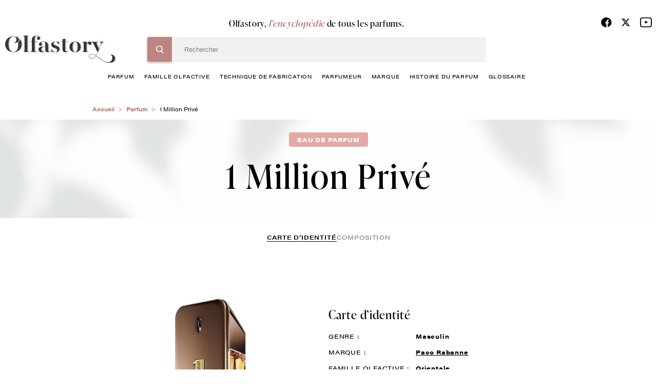

--- FILE ---
content_type: text/html; charset=UTF-8
request_url: https://www.olfastory.com/parfum/1-million-prive
body_size: 13544
content:
<!DOCTYPE html>
<html lang="fr" dir="ltr">
  <head>
    <!-- Google Tag Manager -->
    <script>(function(w,d,s,l,i){w[l]=w[l]||[];w[l].push({'gtm.start':
    new Date().getTime(),event:'gtm.js'});var f=d.getElementsByTagName(s)[0],
    j=d.createElement(s),dl=l!='dataLayer'?'&l='+l:'';j.async=true;j.src=
    'https://www.googletagmanager.com/gtm.js?id='+i+dl;f.parentNode.insertBefore(j,f);
    })(window,document,'script','dataLayer','GTM-NNPTBVJ3');</script>
    <!-- End Google Tag Manager -->
    <meta charset="utf-8" />
<meta name="description" content="1 Million Privé Paco Rabanne. Olfastory, l&#039;encyclopédie du parfum - Tout savoir sur le parfum 1 Million Privé Paco Rabanne." />
<link rel="canonical" href="https://www.olfastory.com/parfum/1-million-prive" />
<meta name="Generator" content="Drupal 10 (https://www.drupal.org)" />
<meta name="MobileOptimized" content="width" />
<meta name="HandheldFriendly" content="true" />
<meta name="viewport" content="width=device-width, initial-scale=1.0" />
<link rel="icon" href="/sites/default/themes/olfastory/favicon.ico" type="image/vnd.microsoft.icon" />

    <title>1 Million Privé Paco Rabanne, Parfum Orientale | Olfastory</title>
    <link rel="stylesheet" media="all" href="/sites/default/files/css/css_LncDp84LPOEU9TiQ8H4W7DE1hVg1Uh1lagTycQZWDDY.css?delta=0&amp;language=fr&amp;theme=olfastory&amp;include=eJwFwQEKABAMBdALyc70MUrTtE1xe-9VNaZmZ0MyJm5S6fBQezRECyT58-BFBc4fkXIRfQ" />
<link rel="stylesheet" media="all" href="/sites/default/files/css/css_wihZOT9mFtSupCjVRrRuuB_Qyj3J8emoWOyt9r6IKKc.css?delta=1&amp;language=fr&amp;theme=olfastory&amp;include=eJwFwQEKABAMBdALyc70MUrTtE1xe-9VNaZmZ0MyJm5S6fBQezRECyT58-BFBc4fkXIRfQ" />

    
      </head>
  <body class="pace-done loading-finished" >
    <!-- Google Tag Manager (noscript) -->
    <noscript><iframe src="https://www.googletagmanager.com/ns.html?id=GTM-NNPTBVJ3"
    height="0" width="0" style="display:none;visibility:hidden" title=""></iframe></noscript>
    <!-- End Google Tag Manager (noscript) -->
        <a href="#main-content" class="visually-hidden focusable">
      Aller au contenu principal
    </a>
    
      <div class="dialog-off-canvas-main-canvas" data-off-canvas-main-canvas>
    <div class="layout-container">
  <header role="banner" class="o-header js-sticky__header stuck">
    <div class="c-header__main">
      <div class="o-row--flex">
        <div class="o-header__content">
          <div class="o__logo">
            <a href="/" title="Olfastory"><img src="/sites/default/themes/olfastory/logo.svg" width="216" height="53" alt="logo" data-aos="zoom-out-right"></a>
          </div>

          <div class="c-header__bloc">
                          <span class="title">Olfastory, <span>l’encyclopédie</span> de tous les parfums.</span>
            
             <div class="c-header__form">
                <div>
    
<div class="search-block-form">

	<form action="/recherche" method="get" id="header-search" accept-charset="UTF-8">
  <div class="js-form-item form-item js-form-type-textfield form-item-search-hidden js-form-item-search-hidden">
      <label for="edit-search-hidden"></label>
        <input style="display:none;" data-delay="30" data-drupal-selector="edit-search-hidden" type="text" id="edit-search-hidden" name="search_hidden" value="" size="60" maxlength="128" class="form-text" />

        </div>
<div class="js-form-item form-item js-form-type-search form-item-search-key js-form-item-search-key">
      <label for="edit-search-key" class="js-form-required form-required"></label>
        <input data-drupal-selector="edit-search-key" type="search" id="edit-search-key" name="search_key" value="" size="60" maxlength="128" placeholder="Rechercher" class="form-search required" required="required" aria-required="true" />

        </div>

      
<div class="bloc-input">
      <input data-drupal-selector="edit-submit" type="submit" id="edit-submit" value="Rechercher" class="button js-form-submit form-submit" />
</div> <input data-drupal-selector="edit-header-search" type="hidden" name="form_id" value="header_search" />

</form>



	
	<span id="search-header-teaser"></span>
	</div>
<nav role="navigation" class="o-nav" aria-labelledby="block-menuprincipale-menu" id="block-menuprincipale">
    
        
              <ul class="c-nav__principal">
                          <li>
            <a href="/parfum" data-drupal-link-system-path="node/10053">parfum</a>
                                        <ul class="c-nav__level1">
                          <li>
            <a href="/parfum/femme" data-drupal-link-system-path="node/10027">femme</a>
                      </li>
                              <li>
            <a href="/parfum/homme" data-drupal-link-system-path="node/10028">homme</a>
                      </li>
                              <li>
            <a href="/parfum/enfant" data-drupal-link-system-path="node/10029">enfant</a>
                      </li>
                              <li>
            <a href="/parfum/mixte" data-drupal-link-system-path="node/10030">mixte</a>
                      </li>
                </ul>
  
                      </li>
                              <li>
            <a href="/famille-olfactive" data-drupal-link-system-path="node/10024">famille olfactive</a>
                                        <ul class="c-nav__level1">
                          <li>
            <a href="/famille-olfactive/aldehydee" data-drupal-link-system-path="node/382">Aldéhydée</a>
                      </li>
                              <li>
            <a href="/famille-olfactive/aromatique" data-drupal-link-system-path="node/367">Aromatique</a>
                      </li>
                              <li>
            <a href="/famille-olfactive/boisee" data-drupal-link-system-path="node/368">Boisée</a>
                      </li>
                              <li>
            <a href="/famille-olfactive/fleurie" data-drupal-link-system-path="node/372">Fleurie</a>
                      </li>
                              <li>
            <a href="/famille-olfactive/fruitee" data-drupal-link-system-path="node/391">Fruitée</a>
                      </li>
                              <li>
            <a href="/famille-olfactive/hesperidee" data-drupal-link-system-path="node/376">Hespéridée</a>
                      </li>
                              <li>
            <a href="/famille-olfactive/nouvelle-fraicheur" data-drupal-link-system-path="node/396">Nouvelle Fraîcheur</a>
                      </li>
                              <li>
            <a href="/famille-olfactive/epicee" data-drupal-link-system-path="node/388">Épicée</a>
                      </li>
                              <li>
            <a href="/famille-olfactive/ambree" data-drupal-link-system-path="node/383">Ambrée</a>
                      </li>
                              <li>
            <a href="/famille-olfactive/orientale" data-drupal-link-system-path="node/379">Orientale</a>
                      </li>
                              <li>
            <a href="/famille-olfactive/poudree" data-drupal-link-system-path="node/398">Poudrée</a>
                      </li>
                              <li>
            <a href="/famille-olfactive/chypree" data-drupal-link-system-path="node/369">Chyprée</a>
                      </li>
                              <li>
            <a href="/famille-olfactive/cuir" data-drupal-link-system-path="node/387">Cuir</a>
                      </li>
                              <li>
            <a href="/famille-olfactive/fougere" data-drupal-link-system-path="node/373">Fougère</a>
                      </li>
                              <li>
            <a href="/famille-olfactive/gourmande" data-drupal-link-system-path="node/392">Gourmande</a>
                      </li>
                              <li>
            <a href="/famille-olfactive/marine" data-drupal-link-system-path="node/394">Marine</a>
                      </li>
                              <li>
            <a href="/famille-olfactive/verte" data-drupal-link-system-path="node/399">Verte</a>
                      </li>
                </ul>
  
                      </li>
                              <li>
            <a href="/techniques-de-fabrication-du-parfum" data-drupal-link-system-path="node/10031">technique de fabrication</a>
                      </li>
                              <li>
            <a href="/parfumeur" data-drupal-link-system-path="node/10025">Parfumeur</a>
                      </li>
                              <li>
            <a href="/marque-parfum" data-drupal-link-system-path="node/10026">marque</a>
                      </li>
                              <li>
            <a href="/histoire-du-parfum" data-drupal-link-system-path="node/10032">histoire du parfum</a>
                      </li>
                              <li>
            <a href="/glossaire" data-drupal-link-system-path="glossaire">glossaire</a>
                      </li>
                </ul>
  


  </nav>

  </div>

              <div class="c__info--mobile">
                <ul class="c-social__list">
                  <li><a href="https://www.facebook.com/olfastory/" target="_blank" title="Facebook"><span class="c-fdbm__icon--facebook"> </span></a></li>
                  <li>
                    <a href="https://twitter.com/olfastory1" target="_blank" title="Twitter" rel="noopener">
                      <svg xmlns="http://www.w3.org/2000/svg" height="19" width="18" viewBox="0 0 512 512">
                        <path opacity="1" fill="#000000" d="M389.2 48h70.6L305.6 224.2 487 464H345L233.7 318.6 106.5 464H35.8L200.7 275.5 26.8 48H172.4L272.9 180.9 389.2 48zM364.4 421.8h39.1L151.1 88h-42L364.4 421.8z"/>
                      </svg>
                    </a>
                  </li>
                  <li><a href="https://www.youtube.com/channel/UCffx3NnCgQww-0nfm3s-KiA/channel/UCffx3NnCgQww-0nfm3s-KiA" target="_blank" title="Youtube"><span class="c-fdbm__icon--youtube"> </span></a></li>
                </ul>
                            </div>
            </div>
          </div>
          <div class="o-icon-header">
            <div class="c-nav__icon-search"></div>
            <div class="c-nav__icon"><span></span></div>
          </div>
          <div class="c__info">
            <ul class="c-social__list">
              <li><a href="https://www.facebook.com/olfastory/" target="_blank" title="Facebook"><span class="c-fdbm__icon--facebook"> </span></a></li>
              <li>
                <a href="https://twitter.com/olfastory1" target="_blank" title="Twitter" rel="noopener">
                  <svg xmlns="http://www.w3.org/2000/svg" height="19" width="18" viewBox="0 0 512 512">
                    <path opacity="1" fill="#000000" d="M389.2 48h70.6L305.6 224.2 487 464H345L233.7 318.6 106.5 464H35.8L200.7 275.5 26.8 48H172.4L272.9 180.9 389.2 48zM364.4 421.8h39.1L151.1 88h-42L364.4 421.8z"/>
                  </svg>
                </a>
              </li>
              <li><a href="https://www.youtube.com/channel/UCffx3NnCgQww-0nfm3s-KiA/channel/UCffx3NnCgQww-0nfm3s-KiA" target="_blank" title="Youtube"><span class="c-fdbm__icon--youtube"> </span></a></li>
            </ul>
                      </div>
        </div>
      </div>
    </div>
  </header>
  <a class="c-action__gototop" href="" title="Haut de page"></a>
  
  

    <div>
    <div id="block-olfastory-breadcrumbs">
  
    
          <nav role="navigation" aria-labelledby="system-breadcrumb">
        <ul class="c-breadcrumb__list">
                            <li class="c-breadcrumb__item">
                                            <a href="/">Accueil</a>
                                    </li>
                            <li class="c-breadcrumb__item">
                                            <a href="/parfum">Parfum</a>
                                    </li>
                            <li class="c-breadcrumb__item">
                                            1 Million Privé
                                    </li>
                    </ul>
    </nav>

  </div>

  </div>


  

  

  <main role="main">
    <a id="main-content" tabindex="-1"></a>
    <div class="layout-content">
            <div>
    <div data-drupal-messages-fallback class="hidden"></div><div id="block-olfastory-content">
  
    
      <section class="o-header--product">
  <div class="o-row--flex">
    <div class="o-header--content">
              <span class="c-tag">Eau de parfum</span>
            <h1 class="c-title">
                  1 Million Privé
              </h1>
    </div>
  </div>
</section>
<div class="o-row--flex navbar__secondary">
  <ul class="o-navbar--secondary">
    <li>
      <a
        class="is-active"         href="/parfum/1-million-prive">
        Carte d’identité
      </a>
    </li>
          <li>
        <a
                    href="/parfum/1-million-prive/composition">
          composition
        </a>
      </li>
                      </ul>
</div>
<section class="o-infos--product">
	<div class="o-row--flex small">
		<div class="o-item--product">
			<div class="c-img--product c-img-product__identite">
																						<img src="/sites/default/files/styles/parfum_identite/public/1-million-prive.jpg?itok=dmbxev70" alt="1 Million Privé, Paco Rabanne"/>
																		</div>
			<div class="o-details--product">
				<h2>Carte d’identité</h2>
				<div class="o-features--product">
					<ul class="c-features">
													<li>
								<span class="c-title--feature">Genre :</span>
								<span class="c-name--feature">
																			Masculin
																	</span>
							</li>
																			<li>
								<span class="c-title--feature">Marque :</span>
								<a href="/marque/paco-rabanne">
									<span class="c-name--feature">Paco Rabanne</span>
								</a>
							</li>
																			<li>
								<span class="c-title--feature">Famille olfactive :</span>
								<a href="/famille-olfactive/orientale">
									<span class="c-name--feature">Orientale</span>
								</a>
							</li>
																			<li>
								<span class="c-title--feature">Concentration :</span>
								<span class="c-name--feature">Eau de parfum</span>
							</li>
																			<li>
								<span class="c-title--feature">Facettes :</span>
								<div class="c-loop-feature">
																			<a class="c-name--feature" href="/famille-olfactive/boisee">
											<span class="c-name--feature">Boisée</span>
										</a>
																	</div>
							</li>
																			<li>
								<span class="c-title--feature">Date de création :</span>
								<span class="c-name--feature">2016</span>
							</li>
																			<li>
								<span class="c-title--feature">Parfumeurs :</span>
								<div class="c-loop-feature">
																			<a class="c-name--feature" href="/parfumeur/christophe-raynaud">
											Raynaud
											Christophe
										</a>
																	</div>
							</li>
																	</ul>
				</div>
				<div class="o-description--product">
					<p>
						<p>1 Million de Paco Rabanne a immédiatement été perçu dès sa sortie comme étant un parfum fascinant. Il faut dire que <a href="https://www.olfastory.com/parfum/1-million">l&#39;apparition de ce lingot, en 2008</a>, n&#39;est pas passée inaperçu !</p>
					</p>
					<a id="body-endlink" href="#" class="c-link--more js-scrollTo">
						En savoir plus
					</a>
				</div>
			</div>
		</div>
	</div>
</section>


<section class="o-carousel--product no-border--title bg-linear--02 pt-4">
    <div id="trigger1"></div>
    <div>
  
    
        <div class="o-row--flex">
    <div class="o-carousel--parfum">
      <h2 class="c-big--title">
        Ils pourraient vous <i>intéresser</i>
                  <span class="c-border--01"></span>
              </h2>
      <div class="o-carousel">
        <div class="js-carousel--product">
                      <div class="o-card--product slide-item">
              <div class="c-card-content">

                  <div class="c-card--image">
                                     <img
                      width="235"
                      height="235"
                      class="js-lazyload"
                      data-src="/sites/default/files/styles/235x235/public/2026-01/l-homme-ideal-cologne-forte-guerlain.jpg?itok=lu5L22ad"
                      alt="L&#039;Homme Idéal Cologne Forte">                  </div>

                <div class="c-card--title">
                  <h3>L&#039;Homme Idéal Cologne Forte</h3>
                                      <p>Guerlain</p>
                                  </div>
              </div>
              <div class="c-card-infos">
                <div class="c-card-left">
                                      <span>Eau de parfum</span>
                                                        <span>2026</span>
                                  </div>
                <div class="c-card-right">
                                                            <span>Masculin</span>
                                      
                                      <span>Hespéridée</span>
                                  </div>
                <a class="c-card-btn" href="/parfum/lhomme-ideal-cologne-forte">Découvrir</a>
              </div>
              <a class="link__all--bloc" href="/parfum/lhomme-ideal-cologne-forte"></a>
            </div>
                      <div class="o-card--product slide-item">
              <div class="c-card-content">

                  <div class="c-card--image">
                                     <img
                      width="235"
                      height="235"
                      class="js-lazyload"
                      data-src="/sites/default/files/styles/235x235/public/tp-import/scandal-elixir-homme-100-ml_1.jpg?itok=6Ea9eJkn"
                      alt="Scandal Elixir pour Homme">                  </div>

                <div class="c-card--title">
                  <h3>Scandal Elixir pour Homme</h3>
                                      <p>Jean Paul Gaultier</p>
                                  </div>
              </div>
              <div class="c-card-infos">
                <div class="c-card-left">
                                      <span>Parfum pour homme</span>
                                                        <span>2026</span>
                                  </div>
                <div class="c-card-right">
                                                            <span>Masculin</span>
                                      
                                      <span>Orientale</span>
                                  </div>
                <a class="c-card-btn" href="/parfum/scandal-elixir-pour-homme">Découvrir</a>
              </div>
              <a class="link__all--bloc" href="/parfum/scandal-elixir-pour-homme"></a>
            </div>
                      <div class="o-card--product slide-item">
              <div class="c-card-content">

                  <div class="c-card--image">
                                     <img
                      width="235"
                      height="235"
                      class="js-lazyload"
                      data-src="/sites/default/files/styles/235x235/public/tp-import/phantom-in-red-50-ml_1.jpg?itok=9reS5xnY"
                      alt="Phantom in Red">                  </div>

                <div class="c-card--title">
                  <h3>Phantom in Red</h3>
                                      <p>Paco Rabanne</p>
                                  </div>
              </div>
              <div class="c-card-infos">
                <div class="c-card-left">
                                      <span>Parfum Elixir</span>
                                                        <span>2026</span>
                                  </div>
                <div class="c-card-right">
                                                            <span>Masculin</span>
                                      
                                      <span>Orientale</span>
                                  </div>
                <a class="c-card-btn" href="/parfum/phantom-red">Découvrir</a>
              </div>
              <a class="link__all--bloc" href="/parfum/phantom-red"></a>
            </div>
                      <div class="o-card--product slide-item">
              <div class="c-card-content">

                  <div class="c-card--image">
                                     <img
                      width="235"
                      height="235"
                      class="js-lazyload"
                      data-src="/sites/default/files/styles/235x235/public/2026-01/forever-wanted-absolu-azzaro.jpg?itok=MEFwV8EA"
                      alt="Forever Wanted Absolu">                  </div>

                <div class="c-card--title">
                  <h3>Forever Wanted Absolu</h3>
                                      <p>Azzaro</p>
                                  </div>
              </div>
              <div class="c-card-infos">
                <div class="c-card-left">
                                      <span>Eau de parfum</span>
                                                        <span>2026</span>
                                  </div>
                <div class="c-card-right">
                                                            <span>Masculin</span>
                                      
                                      <span>Orientale</span>
                                  </div>
                <a class="c-card-btn" href="/parfum/forever-wanted-absolu">Découvrir</a>
              </div>
              <a class="link__all--bloc" href="/parfum/forever-wanted-absolu"></a>
            </div>
                      <div class="o-card--product slide-item">
              <div class="c-card-content">

                  <div class="c-card--image">
                                     <img
                      width="235"
                      height="235"
                      class="js-lazyload"
                      data-src="/sites/default/files/styles/235x235/public/2026-01/burberry-hero-elixir-de-parfum-burberry.jpg?itok=yvTLsKxF"
                      alt="Burberry Hero Elixir">                  </div>

                <div class="c-card--title">
                  <h3>Burberry Hero Elixir</h3>
                                      <p>Burberry</p>
                                  </div>
              </div>
              <div class="c-card-infos">
                <div class="c-card-left">
                                      <span>Eau de parfum</span>
                                                        <span>2026</span>
                                  </div>
                <div class="c-card-right">
                                                            <span>Masculin</span>
                                      
                                      <span>Orientale</span>
                                  </div>
                <a class="c-card-btn" href="/parfum/burberry-hero-elixir">Découvrir</a>
              </div>
              <a class="link__all--bloc" href="/parfum/burberry-hero-elixir"></a>
            </div>
                      <div class="o-card--product slide-item">
              <div class="c-card-content">

                  <div class="c-card--image">
                                     <img
                      width="235"
                      height="235"
                      class="js-lazyload"
                      data-src="/sites/default/files/styles/235x235/public/2026-01/acqua-di-gio-eau-de-parfum-intense.jpg?itok=WgLxeEnv"
                      alt="Acqua di Gio Eau de Parfum Intense">                  </div>

                <div class="c-card--title">
                  <h3>Acqua di Gio Eau de Parfum Intense</h3>
                                      <p>Armani</p>
                                  </div>
              </div>
              <div class="c-card-infos">
                <div class="c-card-left">
                                      <span>Eau de parfum</span>
                                                        <span>2026</span>
                                  </div>
                <div class="c-card-right">
                                                            <span>Masculin</span>
                                      
                                      <span>Boisée</span>
                                  </div>
                <a class="c-card-btn" href="/parfum/acqua-di-gio-eau-de-parfum-intense">Découvrir</a>
              </div>
              <a class="link__all--bloc" href="/parfum/acqua-di-gio-eau-de-parfum-intense"></a>
            </div>
                      <div class="o-card--product slide-item">
              <div class="c-card-content">

                  <div class="c-card--image">
                                     <img
                      width="235"
                      height="235"
                      class="js-lazyload"
                      data-src="/sites/default/files/styles/235x235/public/2026-01/stronger-with-you-spices-armani.jpg?itok=Xh2QefHo"
                      alt="Stronger With You Spices">                  </div>

                <div class="c-card--title">
                  <h3>Stronger With You Spices</h3>
                                      <p>Armani</p>
                                  </div>
              </div>
              <div class="c-card-infos">
                <div class="c-card-left">
                                      <span>Eau de parfum</span>
                                                        <span>2026</span>
                                  </div>
                <div class="c-card-right">
                                                            <span>Masculin</span>
                                      
                                      <span>Orientale</span>
                                  </div>
                <a class="c-card-btn" href="/parfum/stronger-you-spices">Découvrir</a>
              </div>
              <a class="link__all--bloc" href="/parfum/stronger-you-spices"></a>
            </div>
                      <div class="o-card--product slide-item">
              <div class="c-card-content">

                  <div class="c-card--image">
                                     <img
                      width="235"
                      height="235"
                      class="js-lazyload"
                      data-src="/sites/default/files/styles/235x235/public/2026-01/gentleman-society-sport-givenchy.jpg?itok=QgT_rDr4"
                      alt="Gentleman Society Sport">                  </div>

                <div class="c-card--title">
                  <h3>Gentleman Society Sport</h3>
                                      <p>Givenchy</p>
                                  </div>
              </div>
              <div class="c-card-infos">
                <div class="c-card-left">
                                      <span>Eau de toilette</span>
                                                        <span>2026</span>
                                  </div>
                <div class="c-card-right">
                                                            <span>Masculin</span>
                                      
                                      <span>Boisée</span>
                                  </div>
                <a class="c-card-btn" href="/parfum/gentleman-society-sport">Découvrir</a>
              </div>
              <a class="link__all--bloc" href="/parfum/gentleman-society-sport"></a>
            </div>
                      <div class="o-card--product slide-item">
              <div class="c-card-content">

                  <div class="c-card--image">
                                     <img
                      width="235"
                      height="235"
                      class="js-lazyload"
                      data-src="/sites/default/files/styles/235x235/public/2026-01/boss-bottled-striking-lavender.jpg?itok=ZARPpBc1"
                      alt="Boss Bottled Striking Lavender">                  </div>

                <div class="c-card--title">
                  <h3>Boss Bottled Striking Lavender</h3>
                                      <p>Hugo Boss</p>
                                  </div>
              </div>
              <div class="c-card-infos">
                <div class="c-card-left">
                                      <span>Eau de parfum</span>
                                                        <span>2026</span>
                                  </div>
                <div class="c-card-right">
                                                            <span>Masculin</span>
                                      
                                      <span>Aromatique</span>
                                  </div>
                <a class="c-card-btn" href="/parfum/boss-bottled-striking-lavender">Découvrir</a>
              </div>
              <a class="link__all--bloc" href="/parfum/boss-bottled-striking-lavender"></a>
            </div>
                      <div class="o-card--product slide-item">
              <div class="c-card-content">

                  <div class="c-card--image">
                                     <img
                      width="235"
                      height="235"
                      class="js-lazyload"
                      data-src="/sites/default/files/styles/235x235/public/2026-01/le-beau-narcisse-gaultier.jpg?itok=GND5BEFy"
                      alt="Le Beau Narcisse">                  </div>

                <div class="c-card--title">
                  <h3>Le Beau Narcisse</h3>
                                      <p>Jean Paul Gaultier</p>
                                  </div>
              </div>
              <div class="c-card-infos">
                <div class="c-card-left">
                                                        <span>2026</span>
                                  </div>
                <div class="c-card-right">
                                                            <span>Masculin</span>
                                      
                                      <span>Boisée</span>
                                  </div>
                <a class="c-card-btn" href="/parfum/le-beau-narcisse">Découvrir</a>
              </div>
              <a class="link__all--bloc" href="/parfum/le-beau-narcisse"></a>
            </div>
                      <div class="o-card--product slide-item">
              <div class="c-card-content">

                  <div class="c-card--image">
                                     <img
                      width="235"
                      height="235"
                      class="js-lazyload"
                      data-src="/sites/default/files/styles/235x235/public/2026-01/le-male-in-blue-gaultier.jpg?itok=f6al0a8q"
                      alt="Le Male In Blue">                  </div>

                <div class="c-card--title">
                  <h3>Le Male In Blue</h3>
                                      <p>Jean Paul Gaultier</p>
                                  </div>
              </div>
              <div class="c-card-infos">
                <div class="c-card-left">
                                      <span>Eau de parfum</span>
                                                        <span>2026</span>
                                  </div>
                <div class="c-card-right">
                                                            <span>Masculin</span>
                                      
                                      <span>Aromatique</span>
                                  </div>
                <a class="c-card-btn" href="/parfum/le-male-blue">Découvrir</a>
              </div>
              <a class="link__all--bloc" href="/parfum/le-male-blue"></a>
            </div>
                      <div class="o-card--product slide-item">
              <div class="c-card-content">

                  <div class="c-card--image">
                                     <img
                      width="235"
                      height="235"
                      class="js-lazyload"
                      data-src="/sites/default/files/styles/235x235/public/2026-01/lacoste-blue-l-12-12.jpg?itok=8bOMmrYJ"
                      alt="L.12.12 Bleu Eau de Parfum">                  </div>

                <div class="c-card--title">
                  <h3>L.12.12 Bleu Eau de Parfum</h3>
                                      <p>Lacoste</p>
                                  </div>
              </div>
              <div class="c-card-infos">
                <div class="c-card-left">
                                      <span>Eau de parfum</span>
                                                        <span>2026</span>
                                  </div>
                <div class="c-card-right">
                                                            <span>Masculin</span>
                                      
                                      <span>Aromatique</span>
                                  </div>
                <a class="c-card-btn" href="/parfum/l1212-bleu-eau-de-parfum">Découvrir</a>
              </div>
              <a class="link__all--bloc" href="/parfum/l1212-bleu-eau-de-parfum"></a>
            </div>
                      <div class="o-card--product slide-item">
              <div class="c-card-content">

                  <div class="c-card--image">
                                     <img
                      width="235"
                      height="235"
                      class="js-lazyload"
                      data-src="/sites/default/files/styles/235x235/public/2026-01/for-him-musc-santal-narciso-rodriguez.jpg?itok=YL7-p3Lk"
                      alt="For Him Musc Santal">                  </div>

                <div class="c-card--title">
                  <h3>For Him Musc Santal</h3>
                                      <p>Narciso Rodriguez</p>
                                  </div>
              </div>
              <div class="c-card-infos">
                <div class="c-card-left">
                                      <span>Eau de parfum</span>
                                                        <span>2026</span>
                                  </div>
                <div class="c-card-right">
                                                            <span>Masculin</span>
                                      
                                      <span>Boisée</span>
                                  </div>
                <a class="c-card-btn" href="/parfum/him-musc-santal">Découvrir</a>
              </div>
              <a class="link__all--bloc" href="/parfum/him-musc-santal"></a>
            </div>
                      <div class="o-card--product slide-item">
              <div class="c-card-content">

                  <div class="c-card--image">
                                     <img
                      width="235"
                      height="235"
                      class="js-lazyload"
                      data-src="/sites/default/files/styles/235x235/public/2026-01/1-million-night-elixir-rabanne.jpg?itok=V2-S-h9U"
                      alt="1 Million Night Elixir">                  </div>

                <div class="c-card--title">
                  <h3>1 Million Night Elixir</h3>
                                      <p>Paco Rabanne</p>
                                  </div>
              </div>
              <div class="c-card-infos">
                <div class="c-card-left">
                                      <span>Eau de parfum</span>
                                                        <span>2026</span>
                                  </div>
                <div class="c-card-right">
                                                            <span>Masculin</span>
                                      
                                      <span>Orientale</span>
                                  </div>
                <a class="c-card-btn" href="/parfum/1-million-night-elixir">Découvrir</a>
              </div>
              <a class="link__all--bloc" href="/parfum/1-million-night-elixir"></a>
            </div>
                      <div class="o-card--product slide-item">
              <div class="c-card-content">

                  <div class="c-card--image">
                                     <img
                      width="235"
                      height="235"
                      class="js-lazyload"
                      data-src="/sites/default/files/styles/235x235/public/2026-01/valentino-uomo-born-in-roma-purple-melancholia.jpg?itok=KzInBend"
                      alt="Uomo Born in Roma Purple Melancholia">                  </div>

                <div class="c-card--title">
                  <h3>Uomo Born in Roma Purple Melancholia</h3>
                                      <p>Valentino</p>
                                  </div>
              </div>
              <div class="c-card-infos">
                <div class="c-card-left">
                                      <span>Eau de parfum</span>
                                                        <span>2026</span>
                                  </div>
                <div class="c-card-right">
                                                            <span>Masculin</span>
                                      
                                      <span>Boisée</span>
                                  </div>
                <a class="c-card-btn" href="/parfum/uomo-born-roma-purple-melancholia">Découvrir</a>
              </div>
              <a class="link__all--bloc" href="/parfum/uomo-born-roma-purple-melancholia"></a>
            </div>
                      <div class="o-card--product slide-item">
              <div class="c-card-content">

                  <div class="c-card--image">
                                     <img
                      width="235"
                      height="235"
                      class="js-lazyload"
                      data-src="/sites/default/files/styles/235x235/public/tp-import/phantom-elixir-rabanne-50-ml_1.jpg?itok=zYg6_YKt"
                      alt="Rabanne Phantom Elixir Eau de Parfum">                  </div>

                <div class="c-card--title">
                  <h3>Rabanne Phantom Elixir Eau de Parfum</h3>
                                      <p>Rabanne Phantom Elixir Eau de Parfum</p>
                                  </div>
              </div>
              <div class="c-card-infos">
                <div class="c-card-left">
                                      <span>Eau de parfum</span>
                                                        <span>2025</span>
                                  </div>
                <div class="c-card-right">
                                                            <span>Masculin</span>
                                      
                                      <span>Boisée</span>
                                  </div>
                <a class="c-card-btn" href="/parfum/phantom-elixir">Découvrir</a>
              </div>
              <a class="link__all--bloc" href="/parfum/phantom-elixir"></a>
            </div>
                      <div class="o-card--product slide-item">
              <div class="c-card-content">

                  <div class="c-card--image">
                                     <img
                      width="235"
                      height="235"
                      class="js-lazyload"
                      data-src="/sites/default/files/styles/235x235/public/this-is-him-burning-love-zadig-voltaire.jpg?itok=HZ5hIUcl"
                      alt="This is Him ! Burning Love">                  </div>

                <div class="c-card--title">
                  <h3>This is Him ! Burning Love</h3>
                                      <p>Zadig &amp; Voltaire</p>
                                  </div>
              </div>
              <div class="c-card-infos">
                <div class="c-card-left">
                                      <span>Eau de toilette</span>
                                                        <span>2025</span>
                                  </div>
                <div class="c-card-right">
                                                            <span>Masculin</span>
                                      
                                      <span>Boisée</span>
                                  </div>
                <a class="c-card-btn" href="/parfum/him-burning-love">Découvrir</a>
              </div>
              <a class="link__all--bloc" href="/parfum/him-burning-love"></a>
            </div>
                      <div class="o-card--product slide-item">
              <div class="c-card-content">

                  <div class="c-card--image">
                                     <img
                      width="235"
                      height="235"
                      class="js-lazyload"
                      data-src="/sites/default/files/styles/235x235/public/tp-import/3349668641826_1_1.jpg?itok=RHs03RMs"
                      alt="Rabanne Invictus Victory Absolu Parfum Intense">                  </div>

                <div class="c-card--title">
                  <h3>Rabanne Invictus Victory Absolu Parfum Intense</h3>
                                      <p>Rabanne Invictus Victory Absolu Parfum Intense</p>
                                  </div>
              </div>
              <div class="c-card-infos">
                <div class="c-card-left">
                                      <span>Parfum intense</span>
                                                        <span>2025</span>
                                  </div>
                <div class="c-card-right">
                                                            <span>Masculin</span>
                                      
                                      <span>Boisée</span>
                                  </div>
                <a class="c-card-btn" href="/parfum/invictus-elixir-absolu">Découvrir</a>
              </div>
              <a class="link__all--bloc" href="/parfum/invictus-elixir-absolu"></a>
            </div>
                      <div class="o-card--product slide-item">
              <div class="c-card-content">

                  <div class="c-card--image">
                                     <img
                      width="235"
                      height="235"
                      class="js-lazyload"
                      data-src="/sites/default/files/styles/235x235/public/tp-import/3614274258080_7.jpg?itok=XZeeaKY2"
                      alt="Azzaro Azzaro Wanted Forever Elixir">                  </div>

                <div class="c-card--title">
                  <h3>Azzaro Azzaro Wanted Forever Elixir</h3>
                                      <p>Azzaro</p>
                                  </div>
              </div>
              <div class="c-card-infos">
                <div class="c-card-left">
                                      <span>Elixir</span>
                                                        <span>2025</span>
                                  </div>
                <div class="c-card-right">
                                                            <span>Masculin</span>
                                      
                                      <span>Boisée</span>
                                  </div>
                <a class="c-card-btn" href="/parfum/wanted-forever-elixir">Découvrir</a>
              </div>
              <a class="link__all--bloc" href="/parfum/wanted-forever-elixir"></a>
            </div>
                      <div class="o-card--product slide-item">
              <div class="c-card-content">

                  <div class="c-card--image">
                                     <img
                      width="235"
                      height="235"
                      class="js-lazyload"
                      data-src="/sites/default/files/styles/235x235/public/tp-import/3274872481688_1_1.jpg?itok=5U3rQmms"
                      alt="Givenchy Gentleman Society Eau de Parfum Ambrée">                  </div>

                <div class="c-card--title">
                  <h3>Givenchy Gentleman Society Eau de Parfum Ambrée</h3>
                                      <p>Givenchy</p>
                                  </div>
              </div>
              <div class="c-card-infos">
                <div class="c-card-left">
                                      <span>Eau de Parfum Ambrée</span>
                                                        <span>2025</span>
                                  </div>
                <div class="c-card-right">
                                                            <span>Masculin</span>
                                      
                                      <span>Boisée</span>
                                  </div>
                <a class="c-card-btn" href="/parfum/gentleman-society-ambre">Découvrir</a>
              </div>
              <a class="link__all--bloc" href="/parfum/gentleman-society-ambre"></a>
            </div>
                  </div>
      </div>
    </div>
  </div>

  </div>

</section>
    <section id="body-end" class="o-text--visual bg-linear--01_b_t">

        <div class="o-row--flex small">
            <div class="c-wysiwyg mt-5 mb-5">
                <p>Et bien, celui-ci se dévoile cette fois en une nouvelle version encore plus intense et vivante qu&#39;autrefois. Si vous n&#39;êtes pas encore tombés dans les filets tentateurs de ce jus déjà légendaire, il semblerait bien que Paco Rabanne ait cette fois tout mis en œuvre pour vous rendre totalement addict !</p><h2>L&#39;amour de Paco Rabanne pour l&rsquo;or</h2><p>Paco Rabanne est un créateur de renom qui a d&#39;abord dévoilé sa créativité dans le domaine de la couture avant de passer à celui de la parfumerie. En outre, il a très tôt commencé à élaborer des vêtements à l&#39;aide de matériaux inhabituels. Aussi, il semblerait que celui-ci ait décidé de traduire cette audace sur le plan olfactif. C&#39;est donc en toute logique que la gamme 1 Million se voit travaillé autour de l&#39;or. Après tout, quelle meilleure matière que celle-ci pour séduire des cultures entières ? En effet, comme le souligne Paco Rabanne, &laquo; quelles que soient les civilisations et les religions, l&rsquo;or n&#39;a jamais cessé de séduire l&#39;homme &raquo;. Ainsi, il est ici question d&#39;attirance. Si 1 Million était déjà capable d&#39;attiser toutes les convoitises, 1 Million Privé ne fait qu&#39;accentuer cet aspect. Celui-ci nous dépeint l&#39;image d&#39;un homme prêt à tout pour assouvir ses fantasmes. Alors, si vous êtes de ceux qui rêvez d&#39;une voiture rutilante, de vêtements hauts de gamme, de montres de luxe&hellip; Il se pourrait bien que ce parfum soit fait pour vous ! 1 Million Privé réaffirme la masculinité quelque peu superficielle de l&#39;homme Paco Rabanne. Toutefois, rassurez-vous, cela est toujours fait avec beaucoup d&#39;humour et d&#39;autodérision.</p><h2>La luxueuse odeur orientale et séductrice de 1 Million Privé</h2><p>1 Million Privé offre une nouvelle expérience aux fans de la maison Paco Rabanne. Il explore un chemin inédit de la luxure, se dévoilant à la fois plus puissant mais également plus intime qu&#39;autrefois. Sa saveur débute par une association fraîche et fruitée de mandarine sanguine et de pomme. Ainsi, ces deux ingrédients font de1 Million Privé un parfum vivifiant, fruité et croquant. Puis, la cannelle vient épicer ce démarrage de son impertinence. Le tout s&#39;évanouit alors dans des effluves de tabac associés à de la myrrhe précieuse. Enfin, 1 Million Privé est encore assombri par la présence de patchouli. La fève tonka, quant à elle, vient néanmoins enrober le tout de son onctuosité tendre et amendée. 1 Million Privé devient à cet instant aussi doux qu&#39;une caresse, véritable seconde peau cousue d&#39;or. Pour l&#39;occasion, son flacon a, lui aussi, été légèrement revisité. Bien entendu, celui-ci adopte toujours la forme d&#39;un lingot. En revanche, il est décliné dans un coloris plus sombre qu&#39;autrefois. Son laquage brun est néanmoins assorti d&#39;une partie transparente nous laissant entrevoir la couleur du jus qu&#39;il contient, semblable à de l&#39;or fondu.</p>
            </div>
        </div>

    </section>

    <section class="o-carousel--product bg-pink--03 pt-4">
        <div>
  
    
        <div class="o-row--flex">
    <div class="o-carousel--parfum">
      <h2 class="c-big--title">
        Parfums de la même <i>famille olfactive</i>
                  <span class="c-border--01"></span>
              </h2>
      <div class="o-carousel">
        <div class="js-carousel--product">
                      <div class="o-card--product slide-item">
              <div class="c-card-content">

                  <div class="c-card--image">
                                     <img
                      width="235"
                      height="235"
                      class="js-lazyload"
                      data-src="/sites/default/files/styles/235x235/public/2026-01/stronger-with-you-spices-armani.jpg?itok=Xh2QefHo"
                      alt="Stronger With You Spices">                  </div>

                <div class="c-card--title">
                  <h3>Stronger With You Spices</h3>
                                      <p>Armani</p>
                                  </div>
              </div>
              <div class="c-card-infos">
                <div class="c-card-left">
                                      <span>Eau de parfum</span>
                                                        <span>2026</span>
                                  </div>
                <div class="c-card-right">
                                                            <span>Masculin</span>
                                      
                                      <span>Orientale</span>
                                  </div>
                <a class="c-card-btn" href="/parfum/stronger-you-spices">Découvrir</a>
              </div>
              <a class="link__all--bloc" href="/parfum/stronger-you-spices"></a>
            </div>
                      <div class="o-card--product slide-item">
              <div class="c-card-content">

                  <div class="c-card--image">
                                     <img
                      width="235"
                      height="235"
                      class="js-lazyload"
                      data-src="/sites/default/files/styles/235x235/public/2026-01/1-million-night-elixir-rabanne.jpg?itok=V2-S-h9U"
                      alt="1 Million Night Elixir">                  </div>

                <div class="c-card--title">
                  <h3>1 Million Night Elixir</h3>
                                      <p>Paco Rabanne</p>
                                  </div>
              </div>
              <div class="c-card-infos">
                <div class="c-card-left">
                                      <span>Eau de parfum</span>
                                                        <span>2026</span>
                                  </div>
                <div class="c-card-right">
                                                            <span>Masculin</span>
                                      
                                      <span>Orientale</span>
                                  </div>
                <a class="c-card-btn" href="/parfum/1-million-night-elixir">Découvrir</a>
              </div>
              <a class="link__all--bloc" href="/parfum/1-million-night-elixir"></a>
            </div>
                      <div class="o-card--product slide-item">
              <div class="c-card-content">

                  <div class="c-card--image">
                                     <img
                      width="235"
                      height="235"
                      class="js-lazyload"
                      data-src="/sites/default/files/styles/235x235/public/tp-import/scandal-elixir-homme-100-ml_1.jpg?itok=6Ea9eJkn"
                      alt="Scandal Elixir pour Homme">                  </div>

                <div class="c-card--title">
                  <h3>Scandal Elixir pour Homme</h3>
                                      <p>Jean Paul Gaultier</p>
                                  </div>
              </div>
              <div class="c-card-infos">
                <div class="c-card-left">
                                      <span>Parfum pour homme</span>
                                                        <span>2026</span>
                                  </div>
                <div class="c-card-right">
                                                            <span>Masculin</span>
                                      
                                      <span>Orientale</span>
                                  </div>
                <a class="c-card-btn" href="/parfum/scandal-elixir-pour-homme">Découvrir</a>
              </div>
              <a class="link__all--bloc" href="/parfum/scandal-elixir-pour-homme"></a>
            </div>
                      <div class="o-card--product slide-item">
              <div class="c-card-content">

                  <div class="c-card--image">
                                     <img
                      width="235"
                      height="235"
                      class="js-lazyload"
                      data-src="/sites/default/files/styles/235x235/public/tp-import/phantom-in-red-50-ml_1.jpg?itok=9reS5xnY"
                      alt="Phantom in Red">                  </div>

                <div class="c-card--title">
                  <h3>Phantom in Red</h3>
                                      <p>Paco Rabanne</p>
                                  </div>
              </div>
              <div class="c-card-infos">
                <div class="c-card-left">
                                      <span>Parfum Elixir</span>
                                                        <span>2026</span>
                                  </div>
                <div class="c-card-right">
                                                            <span>Masculin</span>
                                      
                                      <span>Orientale</span>
                                  </div>
                <a class="c-card-btn" href="/parfum/phantom-red">Découvrir</a>
              </div>
              <a class="link__all--bloc" href="/parfum/phantom-red"></a>
            </div>
                      <div class="o-card--product slide-item">
              <div class="c-card-content">

                  <div class="c-card--image">
                                     <img
                      width="235"
                      height="235"
                      class="js-lazyload"
                      data-src="/sites/default/files/styles/235x235/public/2026-01/forever-wanted-absolu-azzaro.jpg?itok=MEFwV8EA"
                      alt="Forever Wanted Absolu">                  </div>

                <div class="c-card--title">
                  <h3>Forever Wanted Absolu</h3>
                                      <p>Azzaro</p>
                                  </div>
              </div>
              <div class="c-card-infos">
                <div class="c-card-left">
                                      <span>Eau de parfum</span>
                                                        <span>2026</span>
                                  </div>
                <div class="c-card-right">
                                                            <span>Masculin</span>
                                      
                                      <span>Orientale</span>
                                  </div>
                <a class="c-card-btn" href="/parfum/forever-wanted-absolu">Découvrir</a>
              </div>
              <a class="link__all--bloc" href="/parfum/forever-wanted-absolu"></a>
            </div>
                      <div class="o-card--product slide-item">
              <div class="c-card-content">

                  <div class="c-card--image">
                                     <img
                      width="235"
                      height="235"
                      class="js-lazyload"
                      data-src="/sites/default/files/styles/235x235/public/2026-01/burberry-hero-elixir-de-parfum-burberry.jpg?itok=yvTLsKxF"
                      alt="Burberry Hero Elixir">                  </div>

                <div class="c-card--title">
                  <h3>Burberry Hero Elixir</h3>
                                      <p>Burberry</p>
                                  </div>
              </div>
              <div class="c-card-infos">
                <div class="c-card-left">
                                      <span>Eau de parfum</span>
                                                        <span>2026</span>
                                  </div>
                <div class="c-card-right">
                                                            <span>Masculin</span>
                                      
                                      <span>Orientale</span>
                                  </div>
                <a class="c-card-btn" href="/parfum/burberry-hero-elixir">Découvrir</a>
              </div>
              <a class="link__all--bloc" href="/parfum/burberry-hero-elixir"></a>
            </div>
                      <div class="o-card--product slide-item">
              <div class="c-card-content">

                  <div class="c-card--image">
                                     <img
                      width="235"
                      height="235"
                      class="js-lazyload"
                      data-src="/sites/default/files/styles/235x235/public/armani-code-elixir.jpg?itok=CnZ_QZ8M"
                      alt="Code Elixir">                  </div>

                <div class="c-card--title">
                  <h3>Code Elixir</h3>
                                      <p>Armani</p>
                                  </div>
              </div>
              <div class="c-card-infos">
                <div class="c-card-left">
                                      <span>Eau de parfum</span>
                                                        <span>2025</span>
                                  </div>
                <div class="c-card-right">
                                                            <span>Masculin</span>
                                      
                                      <span>Orientale</span>
                                  </div>
                <a class="c-card-btn" href="/parfum/code-elixir">Découvrir</a>
              </div>
              <a class="link__all--bloc" href="/parfum/code-elixir"></a>
            </div>
                      <div class="o-card--product slide-item">
              <div class="c-card-content">

                  <div class="c-card--image">
                                     <img
                      width="235"
                      height="235"
                      class="js-lazyload"
                      data-src="/sites/default/files/styles/235x235/public/tp-import/3616305040572_1.jpeg?itok=Cmo-iCGw"
                      alt="Hugo Boss The Scent Him Parfum">                  </div>

                <div class="c-card--title">
                  <h3>Hugo Boss The Scent Him Parfum</h3>
                                      <p>Hugo Boss</p>
                                  </div>
              </div>
              <div class="c-card-infos">
                <div class="c-card-left">
                                      <span>Parfum</span>
                                                        <span>2022</span>
                                  </div>
                <div class="c-card-right">
                                                            <span>Masculin</span>
                                      
                                      <span>Orientale</span>
                                  </div>
                <a class="c-card-btn" href="/parfum/scent-le-parfum-him">Découvrir</a>
              </div>
              <a class="link__all--bloc" href="/parfum/scent-le-parfum-him"></a>
            </div>
                      <div class="o-card--product slide-item">
              <div class="c-card-content">

                  <div class="c-card--image">
                                     <img
                      width="235"
                      height="235"
                      class="js-lazyload"
                      data-src="/sites/default/files/styles/235x235/public/tp-import/for-him-narciso-rodriguez-bleu-noir-parfum-50-ml_1.jpg?itok=o5e-6iio"
                      alt="Narciso Rodriguez For Him Bleu Noir Parfum">                  </div>

                <div class="c-card--title">
                  <h3>Narciso Rodriguez For Him Bleu Noir Parfum</h3>
                                      <p>Narciso Rodriguez</p>
                                  </div>
              </div>
              <div class="c-card-infos">
                <div class="c-card-left">
                                      <span>Parfum</span>
                                                        <span>2022</span>
                                  </div>
                <div class="c-card-right">
                                                            <span>Masculin</span>
                                      
                                      <span>Orientale</span>
                                  </div>
                <a class="c-card-btn" href="/parfum/him-bleu-noir-parfum">Découvrir</a>
              </div>
              <a class="link__all--bloc" href="/parfum/him-bleu-noir-parfum"></a>
            </div>
                      <div class="o-card--product slide-item">
              <div class="c-card-content">

                  <div class="c-card--image">
                                     <img
                      width="235"
                      height="235"
                      class="js-lazyload"
                      data-src="/sites/default/files/styles/235x235/public/tp-import/3349668600304_1_1.jpg?itok=IXRUvyw_"
                      alt="Rabanne 1 Million Elixir Eau de Parfum">                  </div>

                <div class="c-card--title">
                  <h3>Rabanne 1 Million Elixir Eau de Parfum</h3>
                                      <p>Rabanne 1 Million Elixir Eau de Parfum</p>
                                  </div>
              </div>
              <div class="c-card-infos">
                <div class="c-card-left">
                                      <span>Eau de parfum</span>
                                                        <span>2022</span>
                                  </div>
                <div class="c-card-right">
                                                            <span>Masculin</span>
                                      
                                      <span>Orientale</span>
                                  </div>
                <a class="c-card-btn" href="/parfum/1-million-elixir">Découvrir</a>
              </div>
              <a class="link__all--bloc" href="/parfum/1-million-elixir"></a>
            </div>
                      <div class="o-card--product slide-item">
              <div class="c-card-content">

                  <div class="c-card--image">
                                     <img
                      width="235"
                      height="235"
                      class="js-lazyload"
                      data-src="/sites/default/files/styles/235x235/public/tp-import/3346470304970_6.jpg?itok=HWUAYHmx"
                      alt="Habit Rouge L&#039;Instinct">                  </div>

                <div class="c-card--title">
                  <h3>Habit Rouge L&#039;Instinct</h3>
                                      <p>Guerlain</p>
                                  </div>
              </div>
              <div class="c-card-infos">
                <div class="c-card-left">
                                      <span>Eau de Toilette Intense</span>
                                                        <span>2022</span>
                                  </div>
                <div class="c-card-right">
                                                            <span>Masculin</span>
                                      
                                      <span>Orientale</span>
                                  </div>
                <a class="c-card-btn" href="/parfum/habit-rouge-linstinct">Découvrir</a>
              </div>
              <a class="link__all--bloc" href="/parfum/habit-rouge-linstinct"></a>
            </div>
                      <div class="o-card--product slide-item">
              <div class="c-card-content">

                  <div class="c-card--image">
                                     <img
                      width="235"
                      height="235"
                      class="js-lazyload"
                      data-src="/sites/default/files/styles/235x235/public/tp-import/3614273261425_9.jpg?itok=hIWrkXiA"
                      alt="Valentino Uomo Born In Roma Yellow Dream Eau de Toilette ">                  </div>

                <div class="c-card--title">
                  <h3>Valentino Uomo Born In Roma Yellow Dream Eau de Toilette </h3>
                                      <p>Valentino</p>
                                  </div>
              </div>
              <div class="c-card-infos">
                <div class="c-card-left">
                                      <span>Eau de Toilette </span>
                                                        <span>2021</span>
                                  </div>
                <div class="c-card-right">
                                                            <span>Masculin</span>
                                      
                                      <span>Orientale</span>
                                  </div>
                <a class="c-card-btn" href="/parfum/valentino-uomo-born-roma-yellow-dream">Découvrir</a>
              </div>
              <a class="link__all--bloc" href="/parfum/valentino-uomo-born-roma-yellow-dream"></a>
            </div>
                      <div class="o-card--product slide-item">
              <div class="c-card-content">

                  <div class="c-card--image">
                                     <img
                      width="235"
                      height="235"
                      class="js-lazyload"
                      data-src="/sites/default/files/styles/235x235/public/tp-import/3614274266818_1.jpg?itok=6lbd9LVw"
                      alt="Y Le Parfum">                  </div>

                <div class="c-card--title">
                  <h3>Y Le Parfum</h3>
                                      <p>Yves Saint Laurent</p>
                                  </div>
              </div>
              <div class="c-card-infos">
                <div class="c-card-left">
                                      <span>Eau de parfum</span>
                                                        <span>2021</span>
                                  </div>
                <div class="c-card-right">
                                                            <span>Masculin</span>
                                      
                                      <span>Orientale</span>
                                  </div>
                <a class="c-card-btn" href="/parfum/y-le-parfum">Découvrir</a>
              </div>
              <a class="link__all--bloc" href="/parfum/y-le-parfum"></a>
            </div>
                      <div class="o-card--product slide-item">
              <div class="c-card-content">

                  <div class="c-card--image">
                                     <img
                      width="235"
                      height="235"
                      class="js-lazyload"
                      data-src="/sites/default/files/styles/235x235/public/tp-import/3614273335812_6_2.jpg?itok=xkD1rXBt"
                      alt="Stronger with You Absolutely">                  </div>

                <div class="c-card--title">
                  <h3>Stronger with You Absolutely</h3>
                                      <p>Armani</p>
                                  </div>
              </div>
              <div class="c-card-infos">
                <div class="c-card-left">
                                      <span>Eau de parfum</span>
                                                        <span>2021</span>
                                  </div>
                <div class="c-card-right">
                                                            <span>Masculin</span>
                                      
                                      <span>Orientale</span>
                                  </div>
                <a class="c-card-btn" href="/parfum/stronger-you-absolutely">Découvrir</a>
              </div>
              <a class="link__all--bloc" href="/parfum/stronger-you-absolutely"></a>
            </div>
                      <div class="o-card--product slide-item">
              <div class="c-card-content">

                  <div class="c-card--image">
                                     <img
                      width="235"
                      height="235"
                      class="js-lazyload"
                      data-src="/sites/default/files/styles/235x235/public/tp-import/infrared-viktor-rolf-eau-de-toilette-50-ml_1.jpg?itok=O9SaFIM-"
                      alt="Spicebomb Infrared">                  </div>

                <div class="c-card--title">
                  <h3>Spicebomb Infrared</h3>
                                      <p>Viktor &amp; Rolf</p>
                                  </div>
              </div>
              <div class="c-card-infos">
                <div class="c-card-left">
                                      <span>Eau de toilette</span>
                                                        <span>2021</span>
                                  </div>
                <div class="c-card-right">
                                                            <span>Masculin</span>
                                      
                                      <span>Orientale</span>
                                  </div>
                <a class="c-card-btn" href="/parfum/spicebomb-infrared">Découvrir</a>
              </div>
              <a class="link__all--bloc" href="/parfum/spicebomb-infrared"></a>
            </div>
                      <div class="o-card--product slide-item">
              <div class="c-card-content">

                  <div class="c-card--image">
                                     <img
                      width="235"
                      height="235"
                      class="js-lazyload"
                      data-src="/sites/default/files/styles/235x235/public/tp-import/la-nuit-de-l-homme-bleu-electrique-60-ml_2.jpg?itok=6Tt7L0rK"
                      alt="La Nuit de L&#039;Homme">                  </div>

                <div class="c-card--title">
                  <h3>La Nuit de L&#039;Homme</h3>
                                      <p>Yves Saint Laurent</p>
                                  </div>
              </div>
              <div class="c-card-infos">
                <div class="c-card-left">
                                                        <span>2021</span>
                                  </div>
                <div class="c-card-right">
                                                            <span>Masculin</span>
                                      
                                      <span>Orientale</span>
                                  </div>
                <a class="c-card-btn" href="/parfum/la-nuit-de-lhomme-bleu-electrique">Découvrir</a>
              </div>
              <a class="link__all--bloc" href="/parfum/la-nuit-de-lhomme-bleu-electrique"></a>
            </div>
                      <div class="o-card--product slide-item">
              <div class="c-card-content">

                  <div class="c-card--image">
                                     <img
                      width="235"
                      height="235"
                      class="js-lazyload"
                      data-src="/sites/default/files/styles/235x235/public/tp-import/burberry-hero-eau-de-toilette-100-ml_1.jpg?itok=m0qFOc7-"
                      alt="Hero">                  </div>

                <div class="c-card--title">
                  <h3>Hero</h3>
                                      <p>Burberry</p>
                                  </div>
              </div>
              <div class="c-card-infos">
                <div class="c-card-left">
                                      <span>Eau de toilette</span>
                                                        <span>2021</span>
                                  </div>
                <div class="c-card-right">
                                                            <span>Masculin</span>
                                      
                                      <span>Orientale</span>
                                  </div>
                <a class="c-card-btn" href="/parfum/hero">Découvrir</a>
              </div>
              <a class="link__all--bloc" href="/parfum/hero"></a>
            </div>
                      <div class="o-card--product slide-item">
              <div class="c-card-content">

                  <div class="c-card--image">
                                     <img
                      width="235"
                      height="235"
                      class="js-lazyload"
                      data-src="/sites/default/files/styles/235x235/public/lhomme-le-parfum-yves-saint-laurent.jpg?itok=_PnTGBd-"
                      alt="L&#039;Homme Le Parfum">                  </div>

                <div class="c-card--title">
                  <h3>L&#039;Homme Le Parfum</h3>
                                      <p>Yves Saint Laurent</p>
                                  </div>
              </div>
              <div class="c-card-infos">
                <div class="c-card-left">
                                      <span>Eau de parfum</span>
                                                        <span>2020</span>
                                  </div>
                <div class="c-card-right">
                                                            <span>Masculin</span>
                                      
                                      <span>Orientale</span>
                                  </div>
                <a class="c-card-btn" href="/parfum/lhomme-le-parfum">Découvrir</a>
              </div>
              <a class="link__all--bloc" href="/parfum/lhomme-le-parfum"></a>
            </div>
                      <div class="o-card--product slide-item">
              <div class="c-card-content">

                  <div class="c-card--image">
                                     <img
                      width="235"
                      height="235"
                      class="js-lazyload"
                      data-src="/sites/default/files/styles/235x235/public/pasha-parfum-cartier-2020_0.jpg?itok=hd7lFu9k"
                      alt="Pasha Le Parfum">                  </div>

                <div class="c-card--title">
                  <h3>Pasha Le Parfum</h3>
                                      <p>Cartier</p>
                                  </div>
              </div>
              <div class="c-card-infos">
                <div class="c-card-left">
                                      <span>Eau de parfum</span>
                                                        <span>2020</span>
                                  </div>
                <div class="c-card-right">
                                                            <span>Masculin</span>
                                      
                                      <span>Orientale</span>
                                  </div>
                <a class="c-card-btn" href="/parfum/pasha-le-parfum">Découvrir</a>
              </div>
              <a class="link__all--bloc" href="/parfum/pasha-le-parfum"></a>
            </div>
                      <div class="o-card--product slide-item">
              <div class="c-card-content">

                  <div class="c-card--image">
                                     <img
                      width="235"
                      height="235"
                      class="js-lazyload"
                      data-src="/sites/default/files/styles/235x235/public/tp-import/3346470304345_3.jpg?itok=i4yHM9P3"
                      alt="L&#039;Homme Idéal Extrême">                  </div>

                <div class="c-card--title">
                  <h3>L&#039;Homme Idéal Extrême</h3>
                                      <p>Guerlain</p>
                                  </div>
              </div>
              <div class="c-card-infos">
                <div class="c-card-left">
                                      <span>Eau de parfum</span>
                                                        <span>2020</span>
                                  </div>
                <div class="c-card-right">
                                                            <span>Masculin</span>
                                      
                                      <span>Orientale</span>
                                  </div>
                <a class="c-card-btn" href="/parfum/lhomme-ideal-extreme">Découvrir</a>
              </div>
              <a class="link__all--bloc" href="/parfum/lhomme-ideal-extreme"></a>
            </div>
                  </div>
      </div>
    </div>
  </div>

  </div>

        <div>
  
    
        <div class="o-row--flex">
    <div class="o-carousel--parfum">
      <h2 class="c-big--title">
        Parfums de la même <i>Marque</i>
                  <span class="c-border--01"></span>
              </h2>
      <div class="o-carousel">
        <div class="js-carousel--product">
                      <div class="o-card--product slide-item">
              <div class="c-card-content">

                  <div class="c-card--image">
                                     <img
                      width="235"
                      height="235"
                      class="js-lazyload"
                      data-src="/sites/default/files/styles/235x235/public/tp-import/phantom-in-red-50-ml_1.jpg?itok=9reS5xnY"
                      alt="Phantom in Red">                  </div>

                <div class="c-card--title">
                  <h3>Phantom in Red</h3>
                                      <p>Paco Rabanne</p>
                                  </div>
              </div>
              <div class="c-card-infos">
                <div class="c-card-left">
                                      <span>Parfum Elixir</span>
                                                        <span>2026</span>
                                  </div>
                <div class="c-card-right">
                                                            <span>Masculin</span>
                                      
                                      <span>Orientale</span>
                                  </div>
                <a class="c-card-btn" href="/parfum/phantom-red">Découvrir</a>
              </div>
              <a class="link__all--bloc" href="/parfum/phantom-red"></a>
            </div>
                      <div class="o-card--product slide-item">
              <div class="c-card-content">

                  <div class="c-card--image">
                                     <img
                      width="235"
                      height="235"
                      class="js-lazyload"
                      data-src="/sites/default/files/styles/235x235/public/2026-01/1-million-night-elixir-rabanne.jpg?itok=V2-S-h9U"
                      alt="1 Million Night Elixir">                  </div>

                <div class="c-card--title">
                  <h3>1 Million Night Elixir</h3>
                                      <p>Paco Rabanne</p>
                                  </div>
              </div>
              <div class="c-card-infos">
                <div class="c-card-left">
                                      <span>Eau de parfum</span>
                                                        <span>2026</span>
                                  </div>
                <div class="c-card-right">
                                                            <span>Masculin</span>
                                      
                                      <span>Orientale</span>
                                  </div>
                <a class="c-card-btn" href="/parfum/1-million-night-elixir">Découvrir</a>
              </div>
              <a class="link__all--bloc" href="/parfum/1-million-night-elixir"></a>
            </div>
                      <div class="o-card--product slide-item">
              <div class="c-card-content">

                  <div class="c-card--image">
                                     <img
                      width="235"
                      height="235"
                      class="js-lazyload"
                      data-src="/sites/default/files/styles/235x235/public/phantom-legion-eau-de-toilette-paco-rabanne.jpg?itok=LHZ9Bwtk"
                      alt="Phantom Legion">                  </div>

                <div class="c-card--title">
                  <h3>Phantom Legion</h3>
                                      <p>Paco Rabanne</p>
                                  </div>
              </div>
              <div class="c-card-infos">
                <div class="c-card-left">
                                      <span>Eau de toilette</span>
                                                        <span>2022</span>
                                  </div>
                <div class="c-card-right">
                                                            <span>Masculin</span>
                                      
                                      <span>Boisée</span>
                                  </div>
                <a class="c-card-btn" href="/parfum/phantom-legion">Découvrir</a>
              </div>
              <a class="link__all--bloc" href="/parfum/phantom-legion"></a>
            </div>
                      <div class="o-card--product slide-item">
              <div class="c-card-content">

                  <div class="c-card--image">
                                     <img
                      width="235"
                      height="235"
                      class="js-lazyload"
                      data-src="/sites/default/files/styles/235x235/public/invictus-platinum-eau-de-parfum-paco-rabanne.jpg?itok=LguX7LH0"
                      alt="Invictus Platinum">                  </div>

                <div class="c-card--title">
                  <h3>Invictus Platinum</h3>
                                      <p>Paco Rabanne</p>
                                  </div>
              </div>
              <div class="c-card-infos">
                <div class="c-card-left">
                                      <span>Eau de parfum</span>
                                                        <span>2022</span>
                                  </div>
                <div class="c-card-right">
                                                            <span>Masculin</span>
                                      
                                      <span>Boisée</span>
                                  </div>
                <a class="c-card-btn" href="/parfum/invictus-platinum">Découvrir</a>
              </div>
              <a class="link__all--bloc" href="/parfum/invictus-platinum"></a>
            </div>
                      <div class="o-card--product slide-item">
              <div class="c-card-content">

                  <div class="c-card--image">
                                     <img
                      width="235"
                      height="235"
                      class="js-lazyload"
                      data-src="/sites/default/files/styles/235x235/public/invictus-onyx-eau-de-toillette-paco-rabanne.jpg?itok=7oT0Zgyn"
                      alt="Invictus Onyx Collector">                  </div>

                <div class="c-card--title">
                  <h3>Invictus Onyx Collector</h3>
                                      <p>Paco Rabanne</p>
                                  </div>
              </div>
              <div class="c-card-infos">
                <div class="c-card-left">
                                      <span>Eau de toilette</span>
                                                        <span>2020</span>
                                  </div>
                <div class="c-card-right">
                                                            <span>Masculin</span>
                                      
                                      <span>Boisée</span>
                                  </div>
                <a class="c-card-btn" href="/parfum/invictus-onyx-collector">Découvrir</a>
              </div>
              <a class="link__all--bloc" href="/parfum/invictus-onyx-collector"></a>
            </div>
                      <div class="o-card--product slide-item">
              <div class="c-card-content">

                  <div class="c-card--image">
                                     <img
                      width="235"
                      height="235"
                      class="js-lazyload"
                      data-src="/sites/default/files/styles/235x235/public/1-million-parfum-paco-rabanne_0.jpg?itok=q-FEzqWI"
                      alt="1 Million Parfum">                  </div>

                <div class="c-card--title">
                  <h3>1 Million Parfum</h3>
                                      <p>Paco Rabanne</p>
                                  </div>
              </div>
              <div class="c-card-infos">
                <div class="c-card-left">
                                      <span>Eau de parfum</span>
                                                        <span>2020</span>
                                  </div>
                <div class="c-card-right">
                                                            <span>Masculin</span>
                                      
                                      <span>Boisée</span>
                                  </div>
                <a class="c-card-btn" href="/parfum/1-million-parfum">Découvrir</a>
              </div>
              <a class="link__all--bloc" href="/parfum/1-million-parfum"></a>
            </div>
                      <div class="o-card--product slide-item">
              <div class="c-card-content">

                  <div class="c-card--image">
                                     <img
                      width="235"
                      height="235"
                      class="js-lazyload"
                      data-src="/sites/default/files/styles/235x235/public/pure-xs-night-parfum-paco-rabanne.jpg?itok=86DTYIDN"
                      alt="Pure XS Night">                  </div>

                <div class="c-card--title">
                  <h3>Pure XS Night</h3>
                                      <p>Paco Rabanne</p>
                                  </div>
              </div>
              <div class="c-card-infos">
                <div class="c-card-left">
                                      <span>Eau de toilette</span>
                                                        <span>2019</span>
                                  </div>
                <div class="c-card-right">
                                                            <span>Masculin</span>
                                      
                                      <span>Orientale</span>
                                  </div>
                <a class="c-card-btn" href="/parfum/pure-xs-night">Découvrir</a>
              </div>
              <a class="link__all--bloc" href="/parfum/pure-xs-night"></a>
            </div>
                      <div class="o-card--product slide-item">
              <div class="c-card-content">

                  <div class="c-card--image">
                                     <img
                      width="235"
                      height="235"
                      class="js-lazyload"
                      data-src="/sites/default/files/styles/235x235/public/invictus-legend-parfum-paco-rabanne.jpg?itok=Pvxnsj6R"
                      alt="Invictus Legend">                  </div>

                <div class="c-card--title">
                  <h3>Invictus Legend</h3>
                                      <p>Paco Rabanne</p>
                                  </div>
              </div>
              <div class="c-card-infos">
                <div class="c-card-left">
                                      <span>Eau de parfum</span>
                                                        <span>2019</span>
                                  </div>
                <div class="c-card-right">
                                                            <span>Masculin</span>
                                      
                                      <span>Boisée</span>
                                  </div>
                <a class="c-card-btn" href="/parfum/invictus-legend">Découvrir</a>
              </div>
              <a class="link__all--bloc" href="/parfum/invictus-legend"></a>
            </div>
                      <div class="o-card--product slide-item">
              <div class="c-card-content">

                  <div class="c-card--image">
                                     <img
                      width="235"
                      height="235"
                      class="js-lazyload"
                      data-src="/sites/default/files/styles/235x235/public/1-million-pacman-paco-rabanne.jpg?itok=10Jc9vaZ"
                      alt="1 Million Pac Man">                  </div>

                <div class="c-card--title">
                  <h3>1 Million Pac Man</h3>
                                      <p>Paco Rabanne</p>
                                  </div>
              </div>
              <div class="c-card-infos">
                <div class="c-card-left">
                                      <span>Eau de toilette</span>
                                                        <span>2019</span>
                                  </div>
                <div class="c-card-right">
                                                            <span>Masculin</span>
                                      
                                      <span>Boisée</span>
                                  </div>
                <a class="c-card-btn" href="/parfum/1-million-pac-man">Découvrir</a>
              </div>
              <a class="link__all--bloc" href="/parfum/1-million-pac-man"></a>
            </div>
                      <div class="o-card--product slide-item">
              <div class="c-card-content">

                  <div class="c-card--image">
                                     <img
                      width="235"
                      height="235"
                      class="js-lazyload"
                      data-src="/sites/default/files/styles/235x235/public/invictus-aqua-paco-rabanne.jpg?itok=Yf08jBhW"
                      alt="Invictus Aqua">                  </div>

                <div class="c-card--title">
                  <h3>Invictus Aqua</h3>
                                      <p>Paco Rabanne</p>
                                  </div>
              </div>
              <div class="c-card-infos">
                <div class="c-card-left">
                                      <span>Eau de toilette</span>
                                                        <span>2018</span>
                                  </div>
                <div class="c-card-right">
                                                            <span>Masculin</span>
                                      
                                      <span>Boisée</span>
                                  </div>
                <a class="c-card-btn" href="/parfum/invictus-aqua-2018">Découvrir</a>
              </div>
              <a class="link__all--bloc" href="/parfum/invictus-aqua-2018"></a>
            </div>
                      <div class="o-card--product slide-item">
              <div class="c-card-content">

                  <div class="c-card--image">
                                     <img
                      width="235"
                      height="235"
                      class="js-lazyload"
                      data-src="/sites/default/files/styles/235x235/public/1-million-lucky-parfum-paco-rabanne.jpg?itok=aZGK5kFR"
                      alt="1 Million Lucky">                  </div>

                <div class="c-card--title">
                  <h3>1 Million Lucky</h3>
                                      <p>Paco Rabanne</p>
                                  </div>
              </div>
              <div class="c-card-infos">
                <div class="c-card-left">
                                      <span>Eau de toilette</span>
                                                        <span>2018</span>
                                  </div>
                <div class="c-card-right">
                                                            <span>Masculin</span>
                                      
                                      <span>Aromatique</span>
                                  </div>
                <a class="c-card-btn" href="/parfum/1-million-lucky">Découvrir</a>
              </div>
              <a class="link__all--bloc" href="/parfum/1-million-lucky"></a>
            </div>
                      <div class="o-card--product slide-item">
              <div class="c-card-content">

                  <div class="c-card--image">
                                     <img
                      width="235"
                      height="235"
                      class="js-lazyload"
                      data-src="/sites/default/files/styles/235x235/public/invictus-intense.jpg?itok=2yzxDdTF"
                      alt="Invictus Intense">                  </div>

                <div class="c-card--title">
                  <h3>Invictus Intense</h3>
                                      <p>Paco Rabanne</p>
                                  </div>
              </div>
              <div class="c-card-infos">
                <div class="c-card-left">
                                      <span>Eau de toilette</span>
                                                        <span>2017</span>
                                  </div>
                <div class="c-card-right">
                                                            <span>Masculin</span>
                                      
                                      <span>Boisée</span>
                                  </div>
                <a class="c-card-btn" href="/parfum/invictus-intense">Découvrir</a>
              </div>
              <a class="link__all--bloc" href="/parfum/invictus-intense"></a>
            </div>
                      <div class="o-card--product slide-item">
              <div class="c-card-content">

                  <div class="c-card--image">
                                     <img
                      width="235"
                      height="235"
                      class="js-lazyload"
                      data-src="/sites/default/files/styles/235x235/public/1-million-monopoly.jpg?itok=g9YvskTx"
                      alt="1 Million Monopoly">                  </div>

                <div class="c-card--title">
                  <h3>1 Million Monopoly</h3>
                                      <p>Paco Rabanne</p>
                                  </div>
              </div>
              <div class="c-card-infos">
                <div class="c-card-left">
                                      <span>Eau de toilette</span>
                                                        <span>2017</span>
                                  </div>
                <div class="c-card-right">
                                                            <span>Masculin</span>
                                      
                                      <span>Orientale</span>
                                  </div>
                <a class="c-card-btn" href="/parfum/1-million-monopoly">Découvrir</a>
              </div>
              <a class="link__all--bloc" href="/parfum/1-million-monopoly"></a>
            </div>
                      <div class="o-card--product slide-item">
              <div class="c-card-content">

                  <div class="c-card--image">
                                     <img
                      width="235"
                      height="235"
                      class="js-lazyload"
                      data-src="/sites/default/files/styles/235x235/public/1-million-collector-noel-paco-rabanne.jpg?itok=Ds0Uq0iF"
                      alt="1 Million Collector Noël 2017">                  </div>

                <div class="c-card--title">
                  <h3>1 Million Collector Noël 2017</h3>
                                      <p>Paco Rabanne</p>
                                  </div>
              </div>
              <div class="c-card-infos">
                <div class="c-card-left">
                                      <span>Eau de toilette</span>
                                                        <span>2017</span>
                                  </div>
                <div class="c-card-right">
                                                            <span>Masculin</span>
                                      
                                      <span>Boisée</span>
                                  </div>
                <a class="c-card-btn" href="/parfum/1-million-collector-noel-2017">Découvrir</a>
              </div>
              <a class="link__all--bloc" href="/parfum/1-million-collector-noel-2017"></a>
            </div>
                      <div class="o-card--product slide-item">
              <div class="c-card-content">

                  <div class="c-card--image">
                                     <img
                      width="235"
                      height="235"
                      class="js-lazyload"
                      data-src="/sites/default/files/styles/235x235/public/black-xs-for-him-los-angeles.jpg?itok=p3BJYSLx"
                      alt="Black XS Los Angeles for Him">                  </div>

                <div class="c-card--title">
                  <h3>Black XS Los Angeles for Him</h3>
                                      <p>Paco Rabanne</p>
                                  </div>
              </div>
              <div class="c-card-infos">
                <div class="c-card-left">
                                      <span>Eau de toilette</span>
                                                        <span>2016</span>
                                  </div>
                <div class="c-card-right">
                                                            <span>Masculin</span>
                                      
                                      <span>Boisée</span>
                                  </div>
                <a class="c-card-btn" href="/parfum/black-xs-los-angeles-him">Découvrir</a>
              </div>
              <a class="link__all--bloc" href="/parfum/black-xs-los-angeles-him"></a>
            </div>
                      <div class="o-card--product slide-item">
              <div class="c-card-content">

                  <div class="c-card--image">
                                     <img
                      width="235"
                      height="235"
                      class="js-lazyload"
                      data-src="/sites/default/files/styles/235x235/public/invictus-aqua.jpg?itok=XaX5igAg"
                      alt="Invictus Aqua">                  </div>

                <div class="c-card--title">
                  <h3>Invictus Aqua</h3>
                                      <p>Paco Rabanne</p>
                                  </div>
              </div>
              <div class="c-card-infos">
                <div class="c-card-left">
                                      <span>Eau de toilette</span>
                                                        <span>2016</span>
                                  </div>
                <div class="c-card-right">
                                                            <span>Masculin</span>
                                      
                                      <span>Boisée</span>
                                  </div>
                <a class="c-card-btn" href="/parfum/invictus-aqua">Découvrir</a>
              </div>
              <a class="link__all--bloc" href="/parfum/invictus-aqua"></a>
            </div>
                      <div class="o-card--product slide-item">
              <div class="c-card-content">

                  <div class="c-card--image">
                                     <img
                      width="235"
                      height="235"
                      class="js-lazyload"
                      data-src="/sites/default/files/styles/235x235/public/1-million-cologne.jpg?itok=DaN757eO"
                      alt="1 Million Cologne">                  </div>

                <div class="c-card--title">
                  <h3>1 Million Cologne</h3>
                                      <p>Paco Rabanne</p>
                                  </div>
              </div>
              <div class="c-card-infos">
                <div class="c-card-left">
                                      <span>Eau de toilette</span>
                                                        <span>2015</span>
                                  </div>
                <div class="c-card-right">
                                                            <span>Masculin</span>
                                      
                                      <span>Boisée</span>
                                  </div>
                <a class="c-card-btn" href="/parfum/1-million-cologne">Découvrir</a>
              </div>
              <a class="link__all--bloc" href="/parfum/1-million-cologne"></a>
            </div>
                      <div class="o-card--product slide-item">
              <div class="c-card-content">

                  <div class="c-card--image">
                                     <img
                      width="235"
                      height="235"
                      class="js-lazyload"
                      data-src="/sites/default/files/styles/235x235/public/1-million-intense.jpg?itok=Ij7POMIU"
                      alt="1 Million Intense">                  </div>

                <div class="c-card--title">
                  <h3>1 Million Intense</h3>
                                      <p>Paco Rabanne</p>
                                  </div>
              </div>
              <div class="c-card-infos">
                <div class="c-card-left">
                                      <span>Eau de toilette</span>
                                                        <span>2013</span>
                                  </div>
                <div class="c-card-right">
                                                            <span>Masculin</span>
                                      
                                      <span>Orientale</span>
                                  </div>
                <a class="c-card-btn" href="/parfum/1-million-intense">Découvrir</a>
              </div>
              <a class="link__all--bloc" href="/parfum/1-million-intense"></a>
            </div>
                      <div class="o-card--product slide-item">
              <div class="c-card-content">

                  <div class="c-card--image">
                                     <img
                      width="235"
                      height="235"
                      class="js-lazyload"
                      data-src="/sites/default/files/styles/235x235/public/black-xs-l-exces-pour-lui.jpg?itok=cz5gMGJ-"
                      alt="Black XS L&#039;Excès pour lui">                  </div>

                <div class="c-card--title">
                  <h3>Black XS L&#039;Excès pour lui</h3>
                                      <p>Paco Rabanne</p>
                                  </div>
              </div>
              <div class="c-card-infos">
                <div class="c-card-left">
                                      <span>Eau de toilette</span>
                                                        <span>2012</span>
                                  </div>
                <div class="c-card-right">
                                                            <span>Masculin</span>
                                      
                                      <span>Boisée</span>
                                  </div>
                <a class="c-card-btn" href="/parfum/black-xs-lexces-pour-lui">Découvrir</a>
              </div>
              <a class="link__all--bloc" href="/parfum/black-xs-lexces-pour-lui"></a>
            </div>
                  </div>
      </div>
    </div>
  </div>

  </div>

    </section>
    <section class="o-creator--product pt-4 pb-4">
                <div class="o-row--flex xsmall">
            <div class="row">
                <div class="o-carousel--parfum">
                    <h3 class="c-big--title">Nez à l'origine de ce parfum</h3>
                    <span class="c-border--01"></span>
                </div>
                <div class="o-creator--content">
                    <div class="o-creator--infos">
                                                                                                    <h3>Raynaud Christophe</h3>
                                                    <p>L'univers de la parfumerie est particulièrement vaste et l'on ne compte plus aujourd'hui le nombre de nouvelles essences voyant le jour chaque année. Néanmoins, certaines d'entre elles font figure d'incontournables et il est quasiment impossible de ne pas avoir connaissance de leur existence. À ce titre, 1 Million de Paco Rabanne a su se hisser au rang de véritable légende, se classant parmi les jus masculins les plus vendus au monde. Elle est l’œuvre d'un grand talent et d’une profonde maîtrise, devant son existence au talentueux parfumeur Christophe Raynaud. Focus sur ce nez connu comme étant l'un des créateurs les plus reconnu de sa génération.</p>
                                                <a class="link__animate" target="_blank" href="/parfumeur/christophe-raynaud">
                            <span>Découvrir le parfumeur</span>
                        </a>
                    </div>

                    <div class="c-creator--image">
                                                    <img src="/sites/default/files/styles/616x674/public/christophe-raynaud.jpg?itok=ti-Vwjfo" alt="Raynaud Christophe">
                                            </div>

                </div>
            </div>
        </div>
    </section>
<section class="o-carousel--product bg-linear--02 pt-4">
    <div>
  
    
        <div class="o-row--flex">
    <div class="o-carousel--parfum">
      <h2 class="c-big--title">
        Parfums du même <i>parfumeur</i>
              </h2>
      <div class="o-carousel">
        <div class="js-carousel--product">
                      <div class="o-card--product slide-item">
              <div class="c-card-content">

                  <div class="c-card--image">
                                     <img
                      width="235"
                      height="235"
                      class="js-lazyload"
                      data-src="/sites/default/files/styles/235x235/public/myslf-l-absolu-ysl.jpg?itok=bwVofOU5"
                      alt="MYSLF L’Absolu">                  </div>

                <div class="c-card--title">
                  <h3>MYSLF L’Absolu</h3>
                                      <p>Yves Saint Laurent</p>
                                  </div>
              </div>
              <div class="c-card-infos">
                <div class="c-card-left">
                                      <span>Eau de parfum</span>
                                                        <span>2025</span>
                                  </div>
                <div class="c-card-right">
                                                            <span>Masculin</span>
                                      
                                      <span>Boisée</span>
                                  </div>
                <a class="c-card-btn" href="/parfum/myslf-labsolu">Découvrir</a>
              </div>
              <a class="link__all--bloc" href="/parfum/myslf-labsolu"></a>
            </div>
                      <div class="o-card--product slide-item">
              <div class="c-card-content">

                  <div class="c-card--image">
                                     <img
                      width="235"
                      height="235"
                      class="js-lazyload"
                      data-src="/sites/default/files/styles/235x235/public/tp-import/3349668617050_1_2_1.jpg?itok=Ol3lu_82"
                      alt="1 Million Royal">                  </div>

                <div class="c-card--title">
                  <h3>1 Million Royal</h3>
                                      <p>1 Million Royal</p>
                                  </div>
              </div>
              <div class="c-card-infos">
                <div class="c-card-left">
                                      <span>Parfum</span>
                                                        <span>2023</span>
                                  </div>
                <div class="c-card-right">
                                                            <span>Masculin</span>
                                      
                                      <span>Boisée</span>
                                  </div>
                <a class="c-card-btn" href="/parfum/1-million-royal">Découvrir</a>
              </div>
              <a class="link__all--bloc" href="/parfum/1-million-royal"></a>
            </div>
                      <div class="o-card--product slide-item">
              <div class="c-card-content">

                  <div class="c-card--image">
                                     <img
                      width="235"
                      height="235"
                      class="js-lazyload"
                      data-src="/sites/default/files/styles/235x235/public/tp-import/8435415030885_1_1.jpg?itok=4rLvhRt9"
                      alt="Scandal pour Homme">                  </div>

                <div class="c-card--title">
                  <h3>Scandal pour Homme</h3>
                                      <p>Jean Paul Gaultier</p>
                                  </div>
              </div>
              <div class="c-card-infos">
                <div class="c-card-left">
                                      <span>Eau de Toilette Rechargeable</span>
                                                        <span>2021</span>
                                  </div>
                <div class="c-card-right">
                                                            <span>Masculin</span>
                                      
                                      <span>Boisée</span>
                                  </div>
                <a class="c-card-btn" href="/parfum/scandal-pour-homme">Découvrir</a>
              </div>
              <a class="link__all--bloc" href="/parfum/scandal-pour-homme"></a>
            </div>
                      <div class="o-card--product slide-item">
              <div class="c-card-content">

                  <div class="c-card--image">
                                     <img
                      width="235"
                      height="235"
                      class="js-lazyload"
                      data-src="/sites/default/files/styles/235x235/public/tp-import/8435415091428_1_1.jpg?itok=n9HklXB_"
                      alt="Jean Paul Gaultier Le Male Lover Eau de Parfum">                  </div>

                <div class="c-card--title">
                  <h3>Jean Paul Gaultier Le Male Lover Eau de Parfum</h3>
                                      <p>Jean Paul Gaultier</p>
                                  </div>
              </div>
              <div class="c-card-infos">
                <div class="c-card-left">
                                      <span>Eau de parfum</span>
                                                        <span>2021</span>
                                  </div>
                <div class="c-card-right">
                                                            <span>Masculin</span>
                                      
                                      <span>Boisée</span>
                                  </div>
                <a class="c-card-btn" href="/parfum/le-male-board">Découvrir</a>
              </div>
              <a class="link__all--bloc" href="/parfum/le-male-board"></a>
            </div>
                      <div class="o-card--product slide-item">
              <div class="c-card-content">

                  <div class="c-card--image">
                                     <img
                      width="235"
                      height="235"
                      class="js-lazyload"
                      data-src="/sites/default/files/styles/235x235/public/1-million-parfum-paco-rabanne_0.jpg?itok=q-FEzqWI"
                      alt="1 Million Parfum">                  </div>

                <div class="c-card--title">
                  <h3>1 Million Parfum</h3>
                                      <p>Paco Rabanne</p>
                                  </div>
              </div>
              <div class="c-card-infos">
                <div class="c-card-left">
                                      <span>Eau de parfum</span>
                                                        <span>2020</span>
                                  </div>
                <div class="c-card-right">
                                                            <span>Masculin</span>
                                      
                                      <span>Boisée</span>
                                  </div>
                <a class="c-card-btn" href="/parfum/1-million-parfum">Découvrir</a>
              </div>
              <a class="link__all--bloc" href="/parfum/1-million-parfum"></a>
            </div>
                      <div class="o-card--product slide-item">
              <div class="c-card-content">

                  <div class="c-card--image">
                                     <img
                      width="235"
                      height="235"
                      class="js-lazyload"
                      data-src="/sites/default/files/styles/235x235/public/1-million-pacman-paco-rabanne.jpg?itok=10Jc9vaZ"
                      alt="1 Million Pac Man">                  </div>

                <div class="c-card--title">
                  <h3>1 Million Pac Man</h3>
                                      <p>Paco Rabanne</p>
                                  </div>
              </div>
              <div class="c-card-infos">
                <div class="c-card-left">
                                      <span>Eau de toilette</span>
                                                        <span>2019</span>
                                  </div>
                <div class="c-card-right">
                                                            <span>Masculin</span>
                                      
                                      <span>Boisée</span>
                                  </div>
                <a class="c-card-btn" href="/parfum/1-million-pac-man">Découvrir</a>
              </div>
              <a class="link__all--bloc" href="/parfum/1-million-pac-man"></a>
            </div>
                      <div class="o-card--product slide-item">
              <div class="c-card-content">

                  <div class="c-card--image">
                                     <img
                      width="235"
                      height="235"
                      class="js-lazyload"
                      data-src="/sites/default/files/styles/235x235/public/1-million-monopoly.jpg?itok=g9YvskTx"
                      alt="1 Million Monopoly">                  </div>

                <div class="c-card--title">
                  <h3>1 Million Monopoly</h3>
                                      <p>Paco Rabanne</p>
                                  </div>
              </div>
              <div class="c-card-infos">
                <div class="c-card-left">
                                      <span>Eau de toilette</span>
                                                        <span>2017</span>
                                  </div>
                <div class="c-card-right">
                                                            <span>Masculin</span>
                                      
                                      <span>Orientale</span>
                                  </div>
                <a class="c-card-btn" href="/parfum/1-million-monopoly">Découvrir</a>
              </div>
              <a class="link__all--bloc" href="/parfum/1-million-monopoly"></a>
            </div>
                      <div class="o-card--product slide-item">
              <div class="c-card-content">

                  <div class="c-card--image">
                                     <img
                      width="235"
                      height="235"
                      class="js-lazyload"
                      data-src="/sites/default/files/styles/235x235/public/tp-import/obsessed-for-men_1_3.jpg?itok=mAeHiZcB"
                      alt="Calvin Klein Obsessed for Men Eau de Toilette">                  </div>

                <div class="c-card--title">
                  <h3>Calvin Klein Obsessed for Men Eau de Toilette</h3>
                                      <p>Calvin Klein</p>
                                  </div>
              </div>
              <div class="c-card-infos">
                <div class="c-card-left">
                                      <span>Eau de toilette</span>
                                                        <span>2017</span>
                                  </div>
                <div class="c-card-right">
                                                            <span>Masculin</span>
                                      
                                      <span>Aromatique</span>
                                  </div>
                <a class="c-card-btn" href="/parfum/obsessed-men">Découvrir</a>
              </div>
              <a class="link__all--bloc" href="/parfum/obsessed-men"></a>
            </div>
                      <div class="o-card--product slide-item">
              <div class="c-card-content">

                  <div class="c-card--image">
                                     <img
                      width="235"
                      height="235"
                      class="js-lazyload"
                      data-src="/sites/default/files/styles/235x235/public/1-million-collector-noel-paco-rabanne.jpg?itok=Ds0Uq0iF"
                      alt="1 Million Collector Noël 2017">                  </div>

                <div class="c-card--title">
                  <h3>1 Million Collector Noël 2017</h3>
                                      <p>Paco Rabanne</p>
                                  </div>
              </div>
              <div class="c-card-infos">
                <div class="c-card-left">
                                      <span>Eau de toilette</span>
                                                        <span>2017</span>
                                  </div>
                <div class="c-card-right">
                                                            <span>Masculin</span>
                                      
                                      <span>Boisée</span>
                                  </div>
                <a class="c-card-btn" href="/parfum/1-million-collector-noel-2017">Découvrir</a>
              </div>
              <a class="link__all--bloc" href="/parfum/1-million-collector-noel-2017"></a>
            </div>
                      <div class="o-card--product slide-item">
              <div class="c-card-content">

                  <div class="c-card--image">
                                     <img
                      width="235"
                      height="235"
                      class="js-lazyload"
                      data-src="/sites/default/files/styles/235x235/public/l-eau-d-issey-pour-homme-or-encens.jpg?itok=ugumIcdk"
                      alt="L&#039;Eau d&#039;Issey pour Homme Or Encens">                  </div>

                <div class="c-card--title">
                  <h3>L&#039;Eau d&#039;Issey pour Homme Or Encens</h3>
                                      <p>Issey Miyaké</p>
                                  </div>
              </div>
              <div class="c-card-infos">
                <div class="c-card-left">
                                      <span>Eau de parfum</span>
                                                        <span>2017</span>
                                  </div>
                <div class="c-card-right">
                                                            <span>Masculin</span>
                                      
                                      <span>Orientale</span>
                                  </div>
                <a class="c-card-btn" href="/parfum/leau-dissey-pour-homme-or-encens">Découvrir</a>
              </div>
              <a class="link__all--bloc" href="/parfum/leau-dissey-pour-homme-or-encens"></a>
            </div>
                      <div class="o-card--product slide-item">
              <div class="c-card-content">

                  <div class="c-card--image">
                                     <img
                      width="235"
                      height="235"
                      class="js-lazyload"
                      data-src="/sites/default/files/styles/235x235/public/tp-import/l-eau-d-issey-pour-homme-fraiche_1.jpg?itok=VGLSsxLF"
                      alt="Issey Miyake L&#039;Eau d&#039;Issey pour Homme Fraîche">                  </div>

                <div class="c-card--title">
                  <h3>Issey Miyake L&#039;Eau d&#039;Issey pour Homme Fraîche</h3>
                                      <p>Issey Miyaké</p>
                                  </div>
              </div>
              <div class="c-card-infos">
                <div class="c-card-left">
                                                        <span>2016</span>
                                  </div>
                <div class="c-card-right">
                                                            <span>Masculin</span>
                                      
                                      <span>Hespéridée</span>
                                  </div>
                <a class="c-card-btn" href="/parfum/leau-dissey-pour-homme-eau-de-toilette-fraiche">Découvrir</a>
              </div>
              <a class="link__all--bloc" href="/parfum/leau-dissey-pour-homme-eau-de-toilette-fraiche"></a>
            </div>
                      <div class="o-card--product slide-item">
              <div class="c-card-content">

                  <div class="c-card--image">
                                     <img
                      width="235"
                      height="235"
                      class="js-lazyload"
                      data-src="/sites/default/files/styles/235x235/public/tp-import/azzaro-solarissimo-levanzo_1.jpg?itok=WU72WtTh"
                      alt="Azzaro Solarissimo Levanzo Eau de Toilette">                  </div>

                <div class="c-card--title">
                  <h3>Azzaro Solarissimo Levanzo Eau de Toilette</h3>
                                      <p>Azzaro</p>
                                  </div>
              </div>
              <div class="c-card-infos">
                <div class="c-card-left">
                                      <span>Eau de toilette</span>
                                                        <span>2016</span>
                                  </div>
                <div class="c-card-right">
                                                            <span>Masculin</span>
                                      
                                      <span>Aromatique</span>
                                  </div>
                <a class="c-card-btn" href="/parfum/solarissimo-levanzo">Découvrir</a>
              </div>
              <a class="link__all--bloc" href="/parfum/solarissimo-levanzo"></a>
            </div>
                      <div class="o-card--product slide-item">
              <div class="c-card-content">

                  <div class="c-card--image">
                                     <img
                      width="235"
                      height="235"
                      class="js-lazyload"
                      data-src="/sites/default/files/styles/235x235/public/l-eau-d-issey-homme-noir-ambre.jpg?itok=NSLNjB-m"
                      alt="L&#039;Eau d&#039;Issey pour Homme Noir Ambré">                  </div>

                <div class="c-card--title">
                  <h3>L&#039;Eau d&#039;Issey pour Homme Noir Ambré</h3>
                                      <p>Issey Miyaké</p>
                                  </div>
              </div>
              <div class="c-card-infos">
                <div class="c-card-left">
                                      <span>Eau de parfum</span>
                                                        <span>2016</span>
                                  </div>
                <div class="c-card-right">
                                                            <span>Masculin</span>
                                      
                                      <span>Orientale</span>
                                  </div>
                <a class="c-card-btn" href="/parfum/leau-dissey-pour-homme-noir-ambre">Découvrir</a>
              </div>
              <a class="link__all--bloc" href="/parfum/leau-dissey-pour-homme-noir-ambre"></a>
            </div>
                      <div class="o-card--product slide-item">
              <div class="c-card-content">

                  <div class="c-card--image">
                                     <img
                      width="235"
                      height="235"
                      class="js-lazyload"
                      data-src="/sites/default/files/styles/235x235/public/tp-import/boucheron-quatre-homme_1.jpg?itok=g59swe6I"
                      alt="Boucheron Quatre pour Homme Eau de Toilette">                  </div>

                <div class="c-card--title">
                  <h3>Boucheron Quatre pour Homme Eau de Toilette</h3>
                                      <p>Boucheron</p>
                                  </div>
              </div>
              <div class="c-card-infos">
                <div class="c-card-left">
                                      <span>Eau de toilette</span>
                                                        <span>2015</span>
                                  </div>
                <div class="c-card-right">
                                                            <span>Masculin</span>
                                      
                                      <span>Aromatique</span>
                                  </div>
                <a class="c-card-btn" href="/parfum/quatre-pour-homme">Découvrir</a>
              </div>
              <a class="link__all--bloc" href="/parfum/quatre-pour-homme"></a>
            </div>
                      <div class="o-card--product slide-item">
              <div class="c-card-content">

                  <div class="c-card--image">
                                     <img
                      width="235"
                      height="235"
                      class="js-lazyload"
                      data-src="/sites/default/files/styles/235x235/public/decibel-azzaro.jpg?itok=CyjW4BBv"
                      alt="Decibel">                  </div>

                <div class="c-card--title">
                  <h3>Decibel</h3>
                                      <p>Azzaro</p>
                                  </div>
              </div>
              <div class="c-card-infos">
                <div class="c-card-left">
                                      <span>Eau de toilette</span>
                                                        <span>2011</span>
                                  </div>
                <div class="c-card-right">
                                                            <span>Masculin</span>
                                      
                                      <span>Orientale</span>
                                  </div>
                <a class="c-card-btn" href="/parfum/decibel">Découvrir</a>
              </div>
              <a class="link__all--bloc" href="/parfum/decibel"></a>
            </div>
                      <div class="o-card--product slide-item">
              <div class="c-card-content">

                  <div class="c-card--image">
                                     <img
                      width="235"
                      height="235"
                      class="js-lazyload"
                      data-src="/sites/default/files/styles/235x235/public/chrome-legend_0.jpg?itok=a2ZYAnTr"
                      alt="Chrome Legend">                  </div>

                <div class="c-card--title">
                  <h3>Chrome Legend</h3>
                                      <p>Azzaro</p>
                                  </div>
              </div>
              <div class="c-card-infos">
                <div class="c-card-left">
                                      <span>Eau de toilette</span>
                                                        <span>2008</span>
                                  </div>
                <div class="c-card-right">
                                                            <span>Masculin</span>
                                      
                                      <span>Fougère</span>
                                  </div>
                <a class="c-card-btn" href="/parfum/chrome-legend">Découvrir</a>
              </div>
              <a class="link__all--bloc" href="/parfum/chrome-legend"></a>
            </div>
                      <div class="o-card--product slide-item">
              <div class="c-card-content">

                  <div class="c-card--image">
                                     <img
                      width="235"
                      height="235"
                      class="js-lazyload"
                      data-src="/sites/default/files/styles/235x235/public/tp-import/3349666007921_1_1.jpg?itok=dZpMaPXm"
                      alt="1 Million">                  </div>

                <div class="c-card--title">
                  <h3>1 Million</h3>
                                      <p>1 Million</p>
                                  </div>
              </div>
              <div class="c-card-infos">
                <div class="c-card-left">
                                      <span>Eau de toilette</span>
                                                        <span>2008</span>
                                  </div>
                <div class="c-card-right">
                                                            <span>Masculin</span>
                                      
                                      <span>Boisée</span>
                                  </div>
                <a class="c-card-btn" href="/parfum/1-million">Découvrir</a>
              </div>
              <a class="link__all--bloc" href="/parfum/1-million"></a>
            </div>
                      <div class="o-card--product slide-item">
              <div class="c-card-content">

                  <div class="c-card--image">
                                     <img
                      width="235"
                      height="235"
                      class="js-lazyload"
                      data-src="/sites/default/files/styles/235x235/public/now-men.jpg?itok=nbWMCvNw"
                      alt="Now Men">                  </div>

                <div class="c-card--title">
                  <h3>Now Men</h3>
                                      <p>Azzaro</p>
                                  </div>
              </div>
              <div class="c-card-infos">
                <div class="c-card-left">
                                      <span>Eau de toilette</span>
                                                        <span>2007</span>
                                  </div>
                <div class="c-card-right">
                                                            <span>Masculin</span>
                                      
                                      <span>Aromatique</span>
                                  </div>
                <a class="c-card-btn" href="/parfum/now-men">Découvrir</a>
              </div>
              <a class="link__all--bloc" href="/parfum/now-men"></a>
            </div>
                      <div class="o-card--product slide-item">
              <div class="c-card-content">

                  <div class="c-card--image">
                                     <img
                      width="235"
                      height="235"
                      class="js-lazyload"
                      data-src="/sites/default/files/styles/235x235/public/tp-import/annayake-pour-lui_1.jpg?itok=QpZ7KeLf"
                      alt="Annayake Pour Lui Eau de Toilette">                  </div>

                <div class="c-card--title">
                  <h3>Annayake Pour Lui Eau de Toilette</h3>
                                      <p>Annayaké</p>
                                  </div>
              </div>
              <div class="c-card-infos">
                <div class="c-card-left">
                                      <span>Eau de toilette</span>
                                                        <span>2000</span>
                                  </div>
                <div class="c-card-right">
                                                            <span>Masculin</span>
                                      
                                      <span>Fougère</span>
                                  </div>
                <a class="c-card-btn" href="/parfum/annayake-pour-lui">Découvrir</a>
              </div>
              <a class="link__all--bloc" href="/parfum/annayake-pour-lui"></a>
            </div>
                  </div>
      </div>
    </div>
  </div>

  </div>
</section>
  </div>

  </div>

    
    </div>
    
      <div id="trigger2"></div>

  </main>
  <div class="loading-page"><div class="lds-facebook"><div></div><div></div><div></div></div></div>
<footer role="contentinfo" class="o-footer">
  <div class="o-row--flex">
    <div class="o-footer__top">
      <div class="o-contact">
        <a class="c-fdbm__icon--mail" href="/contact" title="Nous contacter"><span>nous contacter</span></a>
      </div>
      <div class="o-logo">
        <a href="/" title="Accueil : Olfastrory"><img src="/sites/default/themes/olfastory/logo.svg" width="218" height="53" alt="logo"></a>
      </div>
      <div class="c__info">
        <ul class="c-social__list">
          <li><span>nous suivre</span></li>
          <li><a href="https://www.facebook.com/olfastory/" target="_blank" title="Facebook"><span class="c-fdbm__icon--facebook"> </span></a></li>
          <li>
            <a href="https://twitter.com/olfastory1" target="_blank" title="Twitter" rel="noopener">
              <svg xmlns="http://www.w3.org/2000/svg" height="19" width="18" viewBox="0 0 512 512">
                <path fill="#bd8480" d="M389.2 48h70.6L305.6 224.2 487 464H345L233.7 318.6 106.5 464H35.8L200.7 275.5 26.8 48H172.4L272.9 180.9 389.2 48zM364.4 421.8h39.1L151.1 88h-42L364.4 421.8z"/>
              </svg>
            </a>
          </li>
          <li><a href="https://www.youtube.com/channel/UCffx3NnCgQww-0nfm3s-KiA/channel/UCffx3NnCgQww-0nfm3s-KiA" target="_blank" title="Youtube"><span class="c-fdbm__icon--youtube"> </span></a></li>

        </ul>
      </div>
    </div>

  </div>
    
      <div>
    <div class=" o-footer__bottom">
	<div class="o-row--flex">
					
							<ul>
												<li>
						<a href="/mentions-legales" data-drupal-link-system-path="node/10048">Mentions légales</a>
											</li>
									<li>
						<a href="/" target="_self" class="openAxeptioCookies" data-drupal-link-system-path="&lt;front&gt;">Configuration des cookies</a>
											</li>
									<li>
						<a href="/politique-de-protection-des-donnees-personnelles" data-drupal-link-system-path="node/10049">Politique de protection des données personnelles</a>
											</li>
								<li>
					<a href="https://www.debussac.net/" target="_blank" title="DBM Debussac Multimedia"><img src="/sites/default/themes/olfastory/media/Logo-DBM.svg" width="35" height="12" alt="" style="width:35px"></a>
				</li>
			</ul>
			

			</div>
</div>

  </div>

  </footer>
</div>
  </div>

    
    <script src="https://www.dwin2.com/pub.642359.min.js"></script>
    <script type="application/json" data-drupal-selector="drupal-settings-json">{"path":{"baseUrl":"\/","pathPrefix":"","currentPath":"node\/70823","currentPathIsAdmin":false,"isFront":false,"currentLanguage":"fr"},"pluralDelimiter":"\u0003","suppressDeprecationErrors":true,"ajaxPageState":{"libraries":"eJxVjkEOwyAMBD-E8JOQQ0xKZDA1pgq_byUqRTntzJwWL2qWBXCtj1JTPlwUJdh1NGSPJ14r5Gqk9ZfO9yCdPokWV2bohBpfAVuGh_mFOEyilMZk5IQTdhOdcLBsyHcIO33gYf7_Kkij6vrsRgU27PQFerxH0A","theme":"olfastory","theme_token":null},"ajaxTrustedUrl":{"\/recherche":true,"\/parfum\/1-million-prive?ajax_form=1":true},"axeptio":{"language":"fr","clientId":"6332ffe8825a943d9bfde514","cookiesVersion":"olfastory-dev\/-fr","cookiesDuration":365,"checkboxes":"[{\u0022type\u0022:\u0022processings\u0022,\u0022identifier\u0022:\u0022\u0022,\u0022id\u0022:\u0022\u0022},{\u0022type\u0022:\u0022processings\u0022,\u0022identifier\u0022:\u0022\u0022,\u0022id\u0022:\u0022\u0022},{\u0022type\u0022:\u0022processings\u0022,\u0022identifier\u0022:\u0022\u0022,\u0022id\u0022:\u0022\u0022},{\u0022type\u0022:\u0022contracts\u0022,\u0022identifier\u0022:\u0022\u0022,\u0022id\u0022:\u0022\u0022}]","admin_rendering":null,"consentModeV2":true,"cms_page":""},"ajax":{"edit-search-hidden":{"callback":[{},"ajaxHandleSearchCallback"],"event":"end_typing","progress":{"type":"none"},"url":"\/parfum\/1-million-prive?ajax_form=1","httpMethod":"POST","dialogType":"ajax","submit":{"_triggering_element_name":"search_hidden"}}},"user":{"uid":0,"permissionsHash":"f2bdfd10194ed72bad75864d7869441470d3283c6a343ae872d307a8123d9a31"}}</script>
<script src="/sites/default/files/js/js_XP1k1VPiGkMEbUnZX6oKxHVDpA3ZHOHe7DD2N5PFP4I.js?scope=footer&amp;delta=0&amp;language=fr&amp;theme=olfastory&amp;include=eJxVjkEOwyAMBD-E7Cchl5iUyGDXgSr8vpWoVOW0M3Nauth6UaS1kLTlsoekzrj5MBKgg64VSuvs7ZuO12CfkNVrqDOeTJ6ekazgzWAhja5Jqwl3DiqZzq4-cRd9kPxD3PiNN4Pfq6jG7QM2e0M1"></script>
<script src="https://cdnjs.cloudflare.com/ajax/libs/ScrollMagic/2.0.7/ScrollMagic.min.js"></script>
<script src="/sites/default/files/js/js_TOEBnDYoTu474tTW6ZelRQmyrqHBUGc8EUNzv40veAw.js?scope=footer&amp;delta=2&amp;language=fr&amp;theme=olfastory&amp;include=eJxVjkEOwyAMBD-E7Cchl5iUyGDXgSr8vpWoVOW0M3Nauth6UaS1kLTlsoekzrj5MBKgg64VSuvs7ZuO12CfkNVrqDOeTJ6ekazgzWAhja5Jqwl3DiqZzq4-cRd9kPxD3PiNN4Pfq6jG7QM2e0M1"></script>

  </body>
</html>
